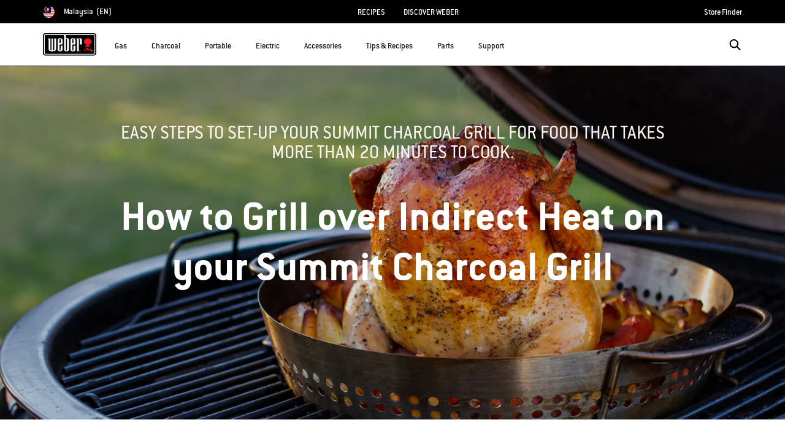

--- FILE ---
content_type: text/html;charset=UTF-8
request_url: https://www.weber.com/MY/en/blog/burning-questions/how-to-grill-over-indirect-heat-on-your-summit-charcoal-grill/weber-100913.html
body_size: 25035
content:
<!DOCTYPE html>
<html lang="en-MY">
<head>
<!--[if gt IE 9]><!-->
<script>//common/scripts.isml</script>



<script type="text/javascript">
    (function(){
        window.SitePreferences = {"SITE_LANGUAGE":"en","SITE_COUNTRY_CODE":"MY","RECAPTCHA_ENABLED":true,"RECAPTCHA_API_URL":"https://www.google.com/recaptcha/api.js?onload=onRecaptchaLoad&render=explicit\n                ","RECAPTCHA_SITE_KEY":"6Ld4f5YaAAAAAGYWw6nH7-m8BoNbn6N2l-9qGwiE","NARVAR_EDD_SHIP_ENABLED":false,"NARVAR_DEFAULT_MSG":null,"NARVAR_EDD_EXPORT_ENABLED":false,"PRICE_NETCONTENT_ENABLED":false,"PRICE_VATHINT_ENABLED":false,"YOTPO_ENABLED":false,"GOOGLE_MAPS_API_KEY":"AIzaSyBIRbZIT9jZ0IzEsGsH-4STKYni4ZikKG8","GOOGLE_MAPS_API_VERSION":"quarterly","ZIP_PAYMENT_ENABLED":false,"ZIP_PAYMENT_URL":null,"LATITUDE_PAYMENT_ENABLED":false,"LATITUDE_MERCHANT_ID":null,"LATITUDE_CURRENCY_CODE":null,"LATITUDE_PDP_MIN":null,"LATITUDE_PDP_PAYMENT_OPTION":"equal","LATITUDE_PDP_PROMO_MONTHS":60,"LATITUDE_PDP_PROMO_MONTHS_UNDER":6,"LATITUDE_WIDGET_SRC":"https://develop.checkout.dev.merchant-services-np.lfscnp.com/assets/content.js?platform=direct&merchantId=","AFFIRM_ENABLED":null,"AFFIRM_PAYMENT_MIN":50,"AFFIRM_PAYMENT_MAX":50,"ADDRESS_FINDER_ENABLED":false,"ADDRESS_FINDER_KEY":null,"ADDRESS_FINDER_URL":"https://api.addressfinder.io/assets/v3/widget.js","INSTORE_PICKUP_ENABLED":false,"DPD_ENABLED":false,"DPD_POSTAL_FORMAT":null,"THREEKIT_ENABLED":false,"THREEKIT_ACCESSTOKEN":null,"THREEKIT_SHOW_CONFIGURATOR":false,"THREEKIT_SHOW_AR":false,"THREEKIT_ALLOW_MOBILE_ORBIT":null,"THREEKIT_PRODUCTS":null,"ONETRUST_ENABLED":false,"STOCKINSTORE_SITE_ID":null,"CLICKANDCOLLECT_SITE_ID":null,"CLICKANDCOLLECT_ENABLED":false,"MIKMAK_APP_ID":null,"MIKMAK_ENABLED":false,"ADD_TO_CART_ACTION":null,"CHECKOUT_LOGIN_ENABLED":false,"WISHLIST_ENABLED":null,"GIFTREGISTRY_ENABLED":null,"CS_ENABLED":null,"CS_TYPE":null,"CHECKOUT_MINICART_LOGIN_ENABLED":null,"GOOGLE_AUTOCOMPLETE_ENABLED":null,"GOOGLE_PLACES_API_KEY":null,"FEDEX_ENABLED":false,"LOQATE_ENABLED":null,"LOQATE_OVERRIDE_ENABLED":null,"LOQATE_STREET_REQUIRED":null,"LOQATE_SUBADMIN_REQUIRED":null,"LOQATE_STREETNO_FIRST":null,"PAYMETRIC_ENABLED":false,"ZENDESK_ENABLED":false,"ZENDESK_SETTINGS":"{ \"default\": { \"locale\": \"en-us\", \"settings\": { \"analytics\": false, \"webWidget\": {\n                    \"color\": { \"theme\": \"#e01c1c\", \"launcher\": \"#e01c1c\", \"launcherText\": \"#FFFFFF\", \"button\":\n                    \"#e01c1c\", \"resultLists\": \"#e01c1c\", \"header\": \"#e01c1c\", \"articleLinks\": \"#e01c1c\" }, \"position\": {\n                    \"horizontal\": \"right\", \"vertical\": \"bottom\" } } } } }\n                ","ZENDESK_KEY":null,"ZENDESK_LOCALE":null,"INTLPHONE_ENABLED":true,"INTLPHONE_DROPDOWN":true,"RESERVE_PRODUCT_ONLINE":null,"GAO_IS_BOOKABLE":false,"CBW_SHOW_PRICES":true,"PRIVATE_EVENTS_REQUIRED_TOPICS":null,"STORELOCATOR_HEADER_TEXT":null,"PARCEL_LAB_USER":"1612169"};
        window.Urls = {"staticPath":"/on/demandware.static/Sites-MY-Site/-/en_MY/v1769845058970/","cartShow":"/MY/en/cart/","getProductUrl":"/on/demandware.store/Sites-MY-Site/en_MY/Product-Show","removeImg":"/on/demandware.static/Sites-MY-Site/-/en_MY/v1769845058970/images/icon_remove.gif","xiframeReloadUrl":"/on/demandware.store/Sites-MY-Site/en_MY/Paymetrics-LoadIframe","storesFind":"/MY/en/storefinder/","getAddToCartButtons":"/on/demandware.store/Sites-MY-Site/en_MY/Product-GetAddToCartButtons","estimatedDeliveryUrl":"/on/demandware.store/Sites-MY-Site/en_MY/EDD-Ajax","setEstimatedDeliveryUrl":"/on/demandware.store/Sites-MY-Site/en_MY/EDD-Set","setSessionConsentTrackingUrl":"/on/demandware.store/Sites-MY-Site/en_MY/ConsentTracking-SetConsent"};
        window.Resources = {"ADDRESS":"Address","MORE":"Show More","OUT_OF_STOCK":"Out of Stock","CURRENTLY_UNAVAILABLE":"Currently Unavailable","CLOSE":"Close","CANCEL":"Cancel","GIFT_CERTIFICATE":"eGift Card","PAYMETRIC_LOAD_ERROR":"Something went kind of wrong. Please try refreshing the page.","BONUS_PRODUCT_NOT_DEFINED":"Bonus could not be created since specified product is not a valid bonus product for the passed discount.","SELECT_FREE_BONUS_GIFT":"Select Your Free Bonus Gifts","FREE_LABEL":"Free","CAROUSEL_INSTRUCTIONS":"Changing this current slide of this carousel will change the current slide of the thumbnail carousel that follows.","NARVAR_ESTIMATED_MSG":"estimated.delivery.date","NARVAR_ESTIMATED_MSG_PDP":"estimated.delivery.date.pdp","NARVAR_FREE_MSG_PDP":"free.delivery.date.pdp","NARVAR_FREE_MSG":"free.delivery.date","NARVAR_ORDER_BY":"order.by.msg","NOTIFY_ME_WHEN_AVAILABLE":"Notify me when available","ADD_TO_CART":"Add to Cart","NOT_AVAILABLE":"Currently Unavailable","STORE_NEXT_STEP":"Before you can continue to the next step, you must select a store.","SELECT_TIME":"Select your time","REQUIRED_DELIVERY_SCHEDULE_MSG":"This order includes products that require date and time designation (if you do not specify the date and time, you will not be able to proceed to payment).","NO_DELIVERY_REGION_MSG":"","PLACE_ORDER":"Place order","PROCEED_TO_PAYMENT":"Proceed to Payment","CHANGE_GRILL":"Change grill","SELECTED_GRILL":"Selected Grill","SELECT_GRILL":"Select grill","RESULTS_AVAILABLE":"label.results.available","ADYEN_CARD_LABEL":"Cards","ASSEMBLY_SERVICE":"Assembly service","BBQK_NOT_AVAILABLE":"Unfortunately one item of your BBQK set is currently not available. Pls. choose another kitchen or contact our customer service.","CLICK_AND_COLLECT_AVAILABLE":"All items available for Click & Collect at {0}. <a class=\"alert-green-2 click-and-collect-change-store\" onclick=\"stockInStore.showClickCollectWidget()\">Change Pick Up Store</a>","CLICK_AND_COLLECT_UNAVAILABLE":"One or more items are NOT available for Click & Collect at {0}.  <a class=\"alert-red-2 click-and-collect-change-store\" onclick=\"stockInStore.showClickCollectWidget()\">Change Pick Up Store</a> or have your order delivered.","CLICK_AND_COLLECT_PLI_UNAVAILABLE":"Qty exceeds availability or item not in store","CLICK_AND_COLLECT_PLI_AVAILABLE":"Available for Click & Collect","CLICK_AND_COLLECT_ORDER_UNAVAILABLE":"Some items are NOT available for Click & Collect","CLICK_AND_COLLECT_STORE_UNAVAILABLE":"Click & Collect not available"};
    }());
</script>

<script defer type="text/javascript" src="https://cdn.jsdelivr.net/npm/blazy@1.3.0/blazy.min.js"></script>


<script defer type="text/javascript" src="/on/demandware.static/Sites-MY-Site/-/en_MY/v1769845058970/js/main.js"></script>



    
        <script defer type="text/javascript" src="https://www.weber.com/on/demandware.static/-/Sites/en_MY/v1769845058970/customScripts/js/bundle-20231128_01.js"
            
            >
        </script>
    















<!--<![endif]-->
<meta charset=UTF-8>

<meta http-equiv="x-ua-compatible" content="ie=edge">

<meta name="viewport" content="width=device-width, initial-scale=1">



    <title>How to Grill over Indirect Heat on your Summit Charcoal Grill | Burning Questions | Weber Grills</title>


<meta name="description" content="Easy steps to set-up your Summit Charcoal Grill for food that takes more than 20 minutes to cook."/>
<meta name="keywords" content="Weber"/>








    
        
                <meta property="og:image" content="https://content-images.weber.com/content/blog/burning-questions/Chicken-on-GBS-2-Weber-Summit-Charcoal-Grill.jpg?auto=compress,format&amp;w=750">
        
    
        
                <meta property="og:title" content="How to Grill over Indirect Heat on your Summit Charcoal Grill | Burning Questions | Weber Grills">
        
    
        
                <meta property="og:url" content="https://www.weber.com/MY/en/blog/burning-questions/how-to-grill-over-indirect-heat-on-your-summit-charcoal-grill/weber-100913.html">
        
    
        
                <meta property="og:description" content="Easy steps to set-up your Summit Charcoal Grill for food that takes more than 20 minutes to cook.">
        
    


<link rel="shortcut icon" type="image/x-icon" href="/on/demandware.static/Sites-MY-Site/-/default/dw1035c753/images/favicons/favicon.ico" />
<link rel="icon" type="image/png" href="/on/demandware.static/Sites-MY-Site/-/default/dwf5dcd0a1/images/favicons/favicon-16x16.png" sizes="16x16" />
<link rel="icon" type="image/png" href="/on/demandware.static/Sites-MY-Site/-/default/dw62442664/images/favicons/favicon-32x32.png" sizes="32x32" />
<link rel="icon" type="image/png" href="/on/demandware.static/Sites-MY-Site/-/default/dw5d7b8676/images/favicons/favicon-96x96.png" sizes="96x96" />








<script>
window.gtmData = ["{\"page\":{\"pageInfo\":{\"pageID\":\"/on/demandware.store/Sites-MY-Site/en_MY/Page-Show\",\"pageName\":\"How to Grill over Indirect Heat on your Summit Charcoal Grill | Burning Questions | Weber Grills\",\"sysEnv\":\"production\",\"language\":\"en_MY\"},\"category\":{\"pageType\":\"content\"}}}","{\"pageCategory\":\"blog\",\"categorypath\":\"blog > burning-questions\",\"content_group1\":\"Blog\",\"content_group2\":\"Burning Questions\",\"content_group3\":\"weber-100913\",\"content_group4\":\"How to Grill over Indirect Heat on your Summit Charcoal Grill\"}"];
</script>

<script data-cookieconsent="ignore">
window.gtmData = window.gtmData || [];
var userData = {
  "action": "GTM-UserData",
  "queryString": "",
  "locale": "en_MY",
  "userdata": "{\"user\":{\"segment\":{\"loginStatus\":\"0\"},\"profile\":[{\"profileInfo\":{\"profileID\":\"abmvj61OxiGkDg59a0jwY4YwGn\",\"email\":\"\"}}]}}",
  "useremail": "{\"user email\":\"\"}"
};
gtmData.push(userData.userdata);
gtmData.push(userData.useremail);
var cartModel = {
  "action": "GTM-GetBasketModel",
  "queryString": "",
  "locale": "en_MY",
  "cartContent": "{\"cartcontent\":[]}"
};
gtmData.unshift(cartModel.cartContent);
</script>
<!-- Google Tag Manager -->
<script data-cookieconsent="ignore">
window.gtmID = "GTM-PXDNR8F";
window.gtmQueryParams = "";
</script>
<!-- End Google Tag Manager -->



<link rel="stylesheet" href="/on/demandware.static/Sites-MY-Site/-/en_MY/v1769845058970/css/global.css" />



    <link rel="stylesheet" href="https://www.weber.com/on/demandware.static/-/Sites/en_MY/v1769845058970/customScripts/css/reskin-consolidated-20250212-02.css"  />









    <link rel="stylesheet" href="/on/demandware.static/Sites-MY-Site/-/en_MY/v1769845058970/css/newNavigation.css" />







    
        <link rel="alternate" href="https://www.weber.com/US/en/blog/burning-questions/how-to-grill-over-indirect-heat-on-your-summit-charcoal-grill/weber-100913.html" hreflang="en" />
    
        <link rel="alternate" href="https://www.weber.com/US/en/blog/burning-questions/how-to-grill-over-indirect-heat-on-your-summit-charcoal-grill/weber-100913.html" hreflang="en-US" />
    
        <link rel="alternate" href="https://www.weber.com/CA/en/blog/burning-questions/how-to-grill-over-indirect-heat-on-your-summit-charcoal-grill/weber-100913.html" hreflang="en-CA" />
    
        <link rel="alternate" href="https://www.weber.com/HK/en/blog/burning-questions/how-to-grill-over-indirect-heat-on-your-summit-charcoal-grill/weber-100913.html" hreflang="en-HK" />
    
        <link rel="alternate" href="https://www.weber.com/SG/en/blog/burning-questions/how-to-grill-over-indirect-heat-on-your-summit-charcoal-grill/weber-100913.html" hreflang="en-SG" />
    
        <link rel="alternate" href="https://www.weber.com/JP/en/blog/burning-questions/how-to-grill-over-indirect-heat-on-your-summit-charcoal-grill/weber-100913.html" hreflang="en-JP" />
    
        <link rel="alternate" href="https://www.weber.com/IN/en/blog/burning-questions/how-to-grill-over-indirect-heat-on-your-summit-charcoal-grill/weber-100913.html" hreflang="en-IN" />
    





<meta property="og:type" content="website" />

<meta property="og:title" content="How to Grill over Indirect Heat on your Summit Charcoal Grill | Burning Questions | Weber Grills" />

<meta property="og:locale" content="en_MY" />

<meta property="twitter:card" content="summary_large_image" />

<meta property="og:description" content="Easy steps to set-up your Summit Charcoal Grill for food that takes more than 20 minutes to cook." />

<meta property="og:url" content="https://www.weber.com/MY/en/blog/burning-questions/how-to-grill-over-indirect-heat-on-your-summit-charcoal-grill/weber-100913.html" />







<link rel="canonical" href="https://www.weber.com/MY/en/blog/burning-questions/how-to-grill-over-indirect-heat-on-your-summit-charcoal-grill/weber-100913.html"/>

<script type="text/javascript">//<!--
/* <![CDATA[ (head-active_data.js) */
var dw = (window.dw || {});
dw.ac = {
    _analytics: null,
    _events: [],
    _category: "",
    _searchData: "",
    _anact: "",
    _anact_nohit_tag: "",
    _analytics_enabled: "true",
    _timeZone: "Asia/Kuala_Lumpur",
    _capture: function(configs) {
        if (Object.prototype.toString.call(configs) === "[object Array]") {
            configs.forEach(captureObject);
            return;
        }
        dw.ac._events.push(configs);
    },
	capture: function() { 
		dw.ac._capture(arguments);
		// send to CQ as well:
		if (window.CQuotient) {
			window.CQuotient.trackEventsFromAC(arguments);
		}
	},
    EV_PRD_SEARCHHIT: "searchhit",
    EV_PRD_DETAIL: "detail",
    EV_PRD_RECOMMENDATION: "recommendation",
    EV_PRD_SETPRODUCT: "setproduct",
    applyContext: function(context) {
        if (typeof context === "object" && context.hasOwnProperty("category")) {
        	dw.ac._category = context.category;
        }
        if (typeof context === "object" && context.hasOwnProperty("searchData")) {
        	dw.ac._searchData = context.searchData;
        }
    },
    setDWAnalytics: function(analytics) {
        dw.ac._analytics = analytics;
    },
    eventsIsEmpty: function() {
        return 0 == dw.ac._events.length;
    }
};
/* ]]> */
// -->
</script>
<script type="text/javascript">//<!--
/* <![CDATA[ (head-cquotient.js) */
var CQuotient = window.CQuotient = {};
CQuotient.clientId = 'abcn-MY';
CQuotient.realm = 'ABCN';
CQuotient.siteId = 'MY';
CQuotient.instanceType = 'prd';
CQuotient.locale = 'en_MY';
CQuotient.fbPixelId = '__UNKNOWN__';
CQuotient.activities = [];
CQuotient.cqcid='';
CQuotient.cquid='';
CQuotient.cqeid='';
CQuotient.cqlid='';
CQuotient.apiHost='api.cquotient.com';
/* Turn this on to test against Staging Einstein */
/* CQuotient.useTest= true; */
CQuotient.useTest = ('true' === 'false');
CQuotient.initFromCookies = function () {
	var ca = document.cookie.split(';');
	for(var i=0;i < ca.length;i++) {
	  var c = ca[i];
	  while (c.charAt(0)==' ') c = c.substring(1,c.length);
	  if (c.indexOf('cqcid=') == 0) {
		CQuotient.cqcid=c.substring('cqcid='.length,c.length);
	  } else if (c.indexOf('cquid=') == 0) {
		  var value = c.substring('cquid='.length,c.length);
		  if (value) {
		  	var split_value = value.split("|", 3);
		  	if (split_value.length > 0) {
			  CQuotient.cquid=split_value[0];
		  	}
		  	if (split_value.length > 1) {
			  CQuotient.cqeid=split_value[1];
		  	}
		  	if (split_value.length > 2) {
			  CQuotient.cqlid=split_value[2];
		  	}
		  }
	  }
	}
}
CQuotient.getCQCookieId = function () {
	if(window.CQuotient.cqcid == '')
		window.CQuotient.initFromCookies();
	return window.CQuotient.cqcid;
};
CQuotient.getCQUserId = function () {
	if(window.CQuotient.cquid == '')
		window.CQuotient.initFromCookies();
	return window.CQuotient.cquid;
};
CQuotient.getCQHashedEmail = function () {
	if(window.CQuotient.cqeid == '')
		window.CQuotient.initFromCookies();
	return window.CQuotient.cqeid;
};
CQuotient.getCQHashedLogin = function () {
	if(window.CQuotient.cqlid == '')
		window.CQuotient.initFromCookies();
	return window.CQuotient.cqlid;
};
CQuotient.trackEventsFromAC = function (/* Object or Array */ events) {
try {
	if (Object.prototype.toString.call(events) === "[object Array]") {
		events.forEach(_trackASingleCQEvent);
	} else {
		CQuotient._trackASingleCQEvent(events);
	}
} catch(err) {}
};
CQuotient._trackASingleCQEvent = function ( /* Object */ event) {
	if (event && event.id) {
		if (event.type === dw.ac.EV_PRD_DETAIL) {
			CQuotient.trackViewProduct( {id:'', alt_id: event.id, type: 'raw_sku'} );
		} // not handling the other dw.ac.* events currently
	}
};
CQuotient.trackViewProduct = function(/* Object */ cqParamData){
	var cq_params = {};
	cq_params.cookieId = CQuotient.getCQCookieId();
	cq_params.userId = CQuotient.getCQUserId();
	cq_params.emailId = CQuotient.getCQHashedEmail();
	cq_params.loginId = CQuotient.getCQHashedLogin();
	cq_params.product = cqParamData.product;
	cq_params.realm = cqParamData.realm;
	cq_params.siteId = cqParamData.siteId;
	cq_params.instanceType = cqParamData.instanceType;
	cq_params.locale = CQuotient.locale;
	
	if(CQuotient.sendActivity) {
		CQuotient.sendActivity(CQuotient.clientId, 'viewProduct', cq_params);
	} else {
		CQuotient.activities.push({activityType: 'viewProduct', parameters: cq_params});
	}
};
/* ]]> */
// -->
</script>




<script>(window.BOOMR_mq=window.BOOMR_mq||[]).push(["addVar",{"rua.upush":"false","rua.cpush":"true","rua.upre":"false","rua.cpre":"true","rua.uprl":"false","rua.cprl":"false","rua.cprf":"false","rua.trans":"SJ-1405e292-8a9d-4f71-9c6e-37e205a0905b","rua.cook":"false","rua.ims":"false","rua.ufprl":"false","rua.cfprl":"true","rua.isuxp":"false","rua.texp":"norulematch","rua.ceh":"false","rua.ueh":"false","rua.ieh.st":"0"}]);</script>
                              <script>!function(a){var e="https://s.go-mpulse.net/boomerang/",t="addEventListener";if("False"=="True")a.BOOMR_config=a.BOOMR_config||{},a.BOOMR_config.PageParams=a.BOOMR_config.PageParams||{},a.BOOMR_config.PageParams.pci=!0,e="https://s2.go-mpulse.net/boomerang/";if(window.BOOMR_API_key="HXQQH-NW7PB-D9TCB-4D5NS-63NJ2",function(){function n(e){a.BOOMR_onload=e&&e.timeStamp||(new Date).getTime()}if(!a.BOOMR||!a.BOOMR.version&&!a.BOOMR.snippetExecuted){a.BOOMR=a.BOOMR||{},a.BOOMR.snippetExecuted=!0;var i,_,o,r=document.createElement("iframe");if(a[t])a[t]("load",n,!1);else if(a.attachEvent)a.attachEvent("onload",n);r.src="javascript:void(0)",r.title="",r.role="presentation",(r.frameElement||r).style.cssText="width:0;height:0;border:0;display:none;",o=document.getElementsByTagName("script")[0],o.parentNode.insertBefore(r,o);try{_=r.contentWindow.document}catch(O){i=document.domain,r.src="javascript:var d=document.open();d.domain='"+i+"';void(0);",_=r.contentWindow.document}_.open()._l=function(){var a=this.createElement("script");if(i)this.domain=i;a.id="boomr-if-as",a.src=e+"HXQQH-NW7PB-D9TCB-4D5NS-63NJ2",BOOMR_lstart=(new Date).getTime(),this.body.appendChild(a)},_.write("<bo"+'dy onload="document._l();">'),_.close()}}(),"".length>0)if(a&&"performance"in a&&a.performance&&"function"==typeof a.performance.setResourceTimingBufferSize)a.performance.setResourceTimingBufferSize();!function(){if(BOOMR=a.BOOMR||{},BOOMR.plugins=BOOMR.plugins||{},!BOOMR.plugins.AK){var e="true"=="true"?1:0,t="",n="amk7kkixyzf2a2l56wja-f-d8db7e633-clientnsv4-s.akamaihd.net",i="false"=="true"?2:1,_={"ak.v":"39","ak.cp":"451597","ak.ai":parseInt("289965",10),"ak.ol":"0","ak.cr":9,"ak.ipv":4,"ak.proto":"h2","ak.rid":"f492a6d","ak.r":47376,"ak.a2":e,"ak.m":"dsca","ak.n":"essl","ak.bpcip":"3.21.245.0","ak.cport":58482,"ak.gh":"23.200.85.105","ak.quicv":"","ak.tlsv":"tls1.3","ak.0rtt":"","ak.0rtt.ed":"","ak.csrc":"-","ak.acc":"","ak.t":"1769862546","ak.ak":"hOBiQwZUYzCg5VSAfCLimQ==/5LdhVQhoURODWirkKZyKrDBnJRYdKW+WUo4luAgcT6LFCxK8csvOtjee6Y5xNbiZ/bh3fcUcqrhmqH8c8PTYhY3XRdn3flJDzQDKSPcQtZ3hTocUFoPlvKJ8IX3DpmwX/BP/6Dz7fVUvTy21aID28+IxWDzePjxJ5n5Ll3sQHvGj1InsXcnqVKp6PhEJ6NEsyEQfpCxDnnr1ic0VLbBvD1QW4rM51izAV1Z2G4xllip+zt2W0mehmUvAJqu8FIS97p5en+IzoSs39vaV6rFiJ5bwkxL+qaG0ZQwRpkoQ+E/+ZTBRl+i3oZwmmIV89H9EtVX0Z202asnCwn+PkiXz4SzE9Rh0/Q+yNMDQbQQDWKQoPvAUee+HafMPgPdg4R3Ul5fB1nsBzM03steNHOgOtHVWYImbabe8jeOWUOKB7Q=","ak.pv":"521","ak.dpoabenc":"","ak.tf":i};if(""!==t)_["ak.ruds"]=t;var o={i:!1,av:function(e){var t="http.initiator";if(e&&(!e[t]||"spa_hard"===e[t]))_["ak.feo"]=void 0!==a.aFeoApplied?1:0,BOOMR.addVar(_)},rv:function(){var a=["ak.bpcip","ak.cport","ak.cr","ak.csrc","ak.gh","ak.ipv","ak.m","ak.n","ak.ol","ak.proto","ak.quicv","ak.tlsv","ak.0rtt","ak.0rtt.ed","ak.r","ak.acc","ak.t","ak.tf"];BOOMR.removeVar(a)}};BOOMR.plugins.AK={akVars:_,akDNSPreFetchDomain:n,init:function(){if(!o.i){var a=BOOMR.subscribe;a("before_beacon",o.av,null,null),a("onbeacon",o.rv,null,null),o.i=!0}return this},is_complete:function(){return!0}}}}()}(window);</script></head>
<body>



<!-- Google Tag Manager (noscript) -->
<noscript><iframe src="https://www.googletagmanager.com/ns.html?id=GTM-PXDNR8F" height="0" width="0" style="display:none;visibility:hidden"></iframe></noscript>
<!-- End Google Tag Manager (noscript) -->



<div class="page" data-action="Page-Show" data-querystring="cid=weber-100913" >




<header class="header-main-wrapper">
    <a href="#maincontent" class="skip" aria-label="Skip to main content">Skip to main content</a>


    
    <div class="country-selector-wrapper hidden-md-down">
        <div class="d-flex justify-content-between container country-selector-block">
            
            
            


    <div class="d-flex" data-url="/on/demandware.store/Sites-MY-Site/en_MY/Page-SetLocale">
        <a href="https://www.weber.com/international" id="dropdownCountrySelector" class="country-selector-text d-flex align-items-center" title="Malaysia">
                <span class="sr-only">Choose country</span>
            <img class="flag-icon" src="https://www.weber.com/on/demandware.static/Sites-MY-Site/-/default/dw7730947a/images/flags/my.png" alt="" title="Malaysia"/>
            
                <span class="d-block d-xlg-none">MY</span>
                <span class="hidden-lg-down">Malaysia</span>
            
            <span class="text-uppercase pl-1">(en)</span>
        </a>
    </div>


            


            
                <ul class="d-flex header-links-wrapper mb-0"><li><a href="https://www.weber.com/MY/en/recipes/weber-31811.html">RECIPES</a>
</li>
<li><a href="https://www.weber.com/MY/en/aboutus.html">DISCOVER WEBER</a>
</li></ul>
            
            <ul class="d-flex header-links-wrapper mb-0">
                
                    <li><a href="https://www.weber.com/MY/en/storefinder/" title="Store Finder">Store Finder</a></li>
                
            </ul>
        </div>
    </div>

    
    <div class="header-wrapper ">
        <div class="header">
            <div class="container">
                <div class="row">
                    <div class="col-12 header-container">
                        <div class="navbar-header d-flex align-items-center">
                            </isset>
                            
                            
                            <nav class="d-flex align-items-center" aria-label="primary">
                                <button class="navbar-toggler d-lg-none" type="button" aria-label="Toggle navigation">
                                    <span class="hidden-md-down">Menu</span>
                                </button>

                                
                                    <a class="logo-home" href="/MY/en/home/" title="Weber Home">
                                        <img src="https://dw-images.weber.com/base/weber-logo.svg?auto=compress,format" alt="Weber Home" />
                                    </a>
                                

                                <div class="main-menu navbar-toggleable-md menu-toggleable-left multilevel-dropdown d-none d-lg-block banner-closed" id="sg-navbar-collapse" role="dialog" aria-modal="true" aria-label="Main Menu">
                                    





















    


<div class="navbar navbar-expand-lg bg-inverse col-12">
    <div class="close-menu clearfix d-lg-none">
        <div class="back pull-left">
            <button class="back-button" role="button"
                aria-label="Back to previous menu">
                <span class="sr-only">
                    Back
                </span>
            </button>
        </div>
    </div>
    <div class="menu-group">
        <ul class="nav navbar-nav nav-items-full">
            
                
                    
                        <li class="nav-item dropdown" id="gas-grills">
                            <span class="position-relative">
                                <a href="https://www.weber.com/MY/en/gas/"
                                    class="nav-link dropdown-toggle parent-item"
                                    data-toggle="dropdown"
                                    title="Gas"
                                    id="gas-grills-button">
                                    <div class="bold-placeholder" title="Gas">Gas</div>
                                </a>
                                <button class="toggle-button"
                                    role="button"
                                    aria-expanded="false"
                                    tabindex="0"
                                    aria-controls="gas-grills-panel"
                                    aria-label="open gas-grills-panel"
                                    title="Gas">
                                    
<i class="icon icon-arrow-bottom-sm" aria-label="" title="arrow-bottom-sm">
    <span class="d-none"></span>
</i>

                                </button>
                            </span>
                            
                            




    
        

            <div class="dropdown-menu  flex-wrap flex-row align-items-start align-content-start"
                id="gas-grills-panel"
                aria-labelledby="gas-grills"
                role="region">
                
                    <div class="dropdown-item header-menu-banner-container d-none d-lg-flex w-100">
                        <span class="menu-item-title" role="heading" aria-level="2">
                            
                                Gas
                            
                        </span>
                        <button type="button" class="ml-auto close close-button order-3" aria-label="Close">
                            <i class="icon icon-cross-black"></i>
                        </button>
                        
                            <div class="menu-item-banner">
                                <a class="menuShopAll" href="https://www.weber.com/MY/en/gas/" title="Shop All Gas Grills">Shop All Gas Grills</a>
                            </div>
                        

                    </div>

                    
                
        
    
    
        
            
            <div class="dropdown-item-list-container w-100">
                <div class="list-unstyled">
        
        <div class="dropdown-item">
            <a href="https://www.weber.com/MY/en/gas/genesis/" id="genesis" class="dropdown-link" title="Genesis&reg;">
                
                    <img src="https://dw-images.weber.com/navigation/default/grills/35813004_207x165.png?auto=compress,format" class="category-thumb d-none d-lg-block" alt=""
                        loading="lazy" />
                
                <div class="category-name">
                    Genesis&reg;
                    
                </div>
                
                
            </a>
        </div>
        
    

    
    
        
        <div class="dropdown-item">
            <a href="https://www.weber.com/MY/en/gas/spirit-series/" id="spirit" class="dropdown-link" title="Spirit Series">
                
                    <img src="https://dw-images.weber.com/navigation/default/gas-grills/46112001_207x165.png?auto=compress,format" class="category-thumb d-none d-lg-block" alt=""
                        loading="lazy" />
                
                <div class="category-name">
                    Spirit Series
                    
                </div>
                
                
            </a>
        </div>
        
    

    
    
        
        <div class="dropdown-item">
            <a href="https://www.weber.com/MY/en/gas/q-series/" id="q-series" class="dropdown-link" title="Q Series">
                
                    <img src="https://dw-images.weber.com/navigation/default/grills/51042208_207x165.png?auto=compress,format" class="category-thumb d-none d-lg-block" alt=""
                        loading="lazy" />
                
                <div class="category-name">
                    Q Series
                    
                </div>
                
                
            </a>
        </div>
        
    

    
    
        
        <div class="dropdown-item">
            <a href="https://www.weber.com/MY/en/gas/summit/" id="summit" class="dropdown-link" title="Summit&reg;">
                
                    <img src="https://dw-images.weber.com/navigation/default/gas-grills/SummitFS38_300x300.png?auto=compress,format" class="category-thumb d-none d-lg-block" alt=""
                        loading="lazy" />
                
                <div class="category-name">
                    Summit&reg;
                    
                </div>
                
                
            </a>
        </div>
        
    

    
    
        
        <div class="dropdown-item">
            <a href="https://www.weber.com/MY/en/accessories/accessories-by-grill-type/gas-grill-accessories/" id="gas-accessories" class="dropdown-link" title="Gas Accessories">
                
                    <img src="https://dw-images.weber.com/navigation/default/gas-grills/00_GasGrill_Accessory_207x165.png?auto=compress,format" class="category-thumb d-none d-lg-block" alt=""
                        loading="lazy" />
                
                <div class="category-name">
                    Gas Accessories
                    
                </div>
                
                
            </a>
        </div>
        
    

    
    
        
        <div class="dropdown-item">
            <a href="https://www.weber.com/MY/en/parts/gas-replacement-parts/" id="gas-parts" class="dropdown-link" title="Gas Parts">
                
                    <img src="https://dw-images.weber.com/navigation/default/gas-grills/00_Gas_Parts_207x165.png?auto=compress,format" class="category-thumb d-none d-lg-block" alt=""
                        loading="lazy" />
                
                <div class="category-name">
                    Gas Parts
                    
                </div>
                
                
            </a>
        </div>
        
            
            
                <div class="dropdown-item d-block d-lg-none">
                    <span class="dropdown-link">
                        <a class="menuShopAll" href="https://www.weber.com/MY/en/gas/" title="Shop All Gas Grills">Shop All Gas Grills</a>
                    </span>
                </div>
            
                </div>
            </div>
        
    


</div>
                        </li>
                    
                
                    
                        <li class="nav-item dropdown" id="charcoal-grills">
                            <span class="position-relative">
                                <a href="https://www.weber.com/MY/en/charcoal/"
                                    class="nav-link dropdown-toggle parent-item"
                                    data-toggle="dropdown"
                                    title="Charcoal"
                                    id="charcoal-grills-button">
                                    <div class="bold-placeholder" title="Charcoal">Charcoal</div>
                                </a>
                                <button class="toggle-button"
                                    role="button"
                                    aria-expanded="false"
                                    tabindex="0"
                                    aria-controls="charcoal-grills-panel"
                                    aria-label="open charcoal-grills-panel"
                                    title="Charcoal">
                                    
<i class="icon icon-arrow-bottom-sm" aria-label="" title="arrow-bottom-sm">
    <span class="d-none"></span>
</i>

                                </button>
                            </span>
                            
                            




    
        

            <div class="dropdown-menu  flex-wrap flex-row align-items-start align-content-start"
                id="charcoal-grills-panel"
                aria-labelledby="charcoal-grills"
                role="region">
                
                    <div class="dropdown-item header-menu-banner-container d-none d-lg-flex w-100">
                        <span class="menu-item-title" role="heading" aria-level="2">
                            
                                Charcoal
                            
                        </span>
                        <button type="button" class="ml-auto close close-button order-3" aria-label="Close">
                            <i class="icon icon-cross-black"></i>
                        </button>
                        
                            <div class="menu-item-banner">
                                <a class="menuShopAll" href="https://www.weber.com/MY/en/charcoal/" title="Shop All Charcoal Grills">Shop All Charcoal Grills</a>
                            </div>
                        

                    </div>

                    
                
        
    
    
        
            
            <div class="dropdown-item-list-container w-100">
                <div class="list-unstyled">
        
        <div class="dropdown-item">
            <a href="https://www.weber.com/MY/en/charcoal/original-kettle-series/" id="original-kettle" class="dropdown-link" title="Original Kettle Series">
                
                    <img src="https://dw-images.weber.com/navigation/default/grills/1241308_207x165.png?auto=compress,format" class="category-thumb d-none d-lg-block" alt=""
                        loading="lazy" />
                
                <div class="category-name">
                    Original Kettle Series
                    
                </div>
                
                
            </a>
        </div>
        
    

    
    
        
        <div class="dropdown-item">
            <a href="https://www.weber.com/MY/en/charcoal/compact-series/" id="compact-kettle" class="dropdown-link" title="Compact Series">
                
                    <img src="https://dw-images.weber.com/navigation/default/grills/1321308_207x165.png?auto=compress,format" class="category-thumb d-none d-lg-block" alt=""
                        loading="lazy" />
                
                <div class="category-name">
                    Compact Series
                    
                </div>
                
                
            </a>
        </div>
        
    

    
    
        
        <div class="dropdown-item">
            <a href="https://www.weber.com/MY/en/charcoal/performer-series/" id="performer" class="dropdown-link" title="Performer Series">
                
                    <img src="https://dw-images.weber.com/navigation/default/grills/15401508_207x165.png?auto=compress,format" class="category-thumb d-none d-lg-block" alt=""
                        loading="lazy" />
                
                <div class="category-name">
                    Performer Series
                    
                </div>
                
                
            </a>
        </div>
        
    

    
    
        
        <div class="dropdown-item">
            <a href="https://www.weber.com/MY/en/charcoal/smokey-mountain/" id="smokey-mountain-cooker" class="dropdown-link" title="Smokey Mountain">
                
                    <img src="https://dw-images.weber.com/navigation/default/charcoal-grills/00_SMC_Nav_207x165.png?auto=compress,format" class="category-thumb d-none d-lg-block" alt=""
                        loading="lazy" />
                
                <div class="category-name">
                    Smokey Mountain
                    
                </div>
                
                
            </a>
        </div>
        
    

    
    
        
        <div class="dropdown-item">
            <a href="https://www.weber.com/MY/en/charcoal/portable-charcoal/" id="portable-charcoal-grills" class="dropdown-link" title="Portable Charcoal">
                
                    <img src="https://dw-images.weber.com/navigation/default/grills/1121308_207x165.png?auto=compress,format" class="category-thumb d-none d-lg-block" alt=""
                        loading="lazy" />
                
                <div class="category-name">
                    Portable Charcoal
                    
                </div>
                
                
            </a>
        </div>
        
    

    
    
        
        <div class="dropdown-item">
            <a href="https://www.weber.com/MY/en/parts/charcoal-replacement-parts/" id="charcoal-parts" class="dropdown-link" title="Charcoal Parts">
                
                    <img src="https://dw-images.weber.com/navigation/default/charcoal-grills/00_Charcoal_Parts_207x165.png?auto=compress,format" class="category-thumb d-none d-lg-block" alt=""
                        loading="lazy" />
                
                <div class="category-name">
                    Charcoal Parts
                    
                </div>
                
                
            </a>
        </div>
        
            
            
                <div class="dropdown-item d-block d-lg-none">
                    <span class="dropdown-link">
                        <a class="menuShopAll" href="https://www.weber.com/MY/en/charcoal/" title="Shop All Charcoal Grills">Shop All Charcoal Grills</a>
                    </span>
                </div>
            
                </div>
            </div>
        
    


</div>
                        </li>
                    
                
                    
                        <li class="nav-item dropdown" id="portable-grills">
                            <span class="position-relative">
                                <a href="https://www.weber.com/MY/en/portable/"
                                    class="nav-link dropdown-toggle parent-item"
                                    data-toggle="dropdown"
                                    title="Portable"
                                    id="portable-grills-button">
                                    <div class="bold-placeholder" title="Portable">Portable</div>
                                </a>
                                <button class="toggle-button"
                                    role="button"
                                    aria-expanded="false"
                                    tabindex="0"
                                    aria-controls="portable-grills-panel"
                                    aria-label="open portable-grills-panel"
                                    title="Portable">
                                    
<i class="icon icon-arrow-bottom-sm" aria-label="" title="arrow-bottom-sm">
    <span class="d-none"></span>
</i>

                                </button>
                            </span>
                            
                            




    
        

            <div class="dropdown-menu  flex-wrap flex-row align-items-start align-content-start"
                id="portable-grills-panel"
                aria-labelledby="portable-grills"
                role="region">
                
                    <div class="dropdown-item header-menu-banner-container d-none d-lg-flex w-100">
                        <span class="menu-item-title" role="heading" aria-level="2">
                            
                                Portable
                            
                        </span>
                        <button type="button" class="ml-auto close close-button order-3" aria-label="Close">
                            <i class="icon icon-cross-black"></i>
                        </button>
                        
                            <div class="menu-item-banner">
                                <a class="menuShopAll" href="https://www.weber.com/MY/en/portable/" title="Shop All Portable Grills">Shop All Portable Grills</a>
                            </div>
                        

                    </div>

                    
                
        
    
    
        
            
            <div class="dropdown-item-list-container w-100">
                <div class="list-unstyled">
        
        <div class="dropdown-item">
            <a href="https://www.weber.com/MY/en/portable/smokey-joe-series/" id="smokey-joe" class="dropdown-link" title="Smokey Joe&reg; Series">
                
                    <img src="https://dw-images.weber.com/navigation/default/grills/1121308_207x165.png?auto=compress,format" class="category-thumb d-none d-lg-block" alt=""
                        loading="lazy" />
                
                <div class="category-name">
                    Smokey Joe&reg; Series
                    
                </div>
                
                
            </a>
        </div>
        
    

    
    
        
        <div class="dropdown-item">
            <a href="https://www.weber.com/MY/en/portable/jumbo-joe-series/" id="jumbo-joe" class="dropdown-link" title="Jumbo Joe Series">
                
                    <img src="https://dw-images.weber.com/navigation/default/grills/1211308_207x165.png?auto=compress,format" class="category-thumb d-none d-lg-block" alt=""
                        loading="lazy" />
                
                <div class="category-name">
                    Jumbo Joe Series
                    
                </div>
                
                
            </a>
        </div>
        
    

    
    
        
        <div class="dropdown-item">
            <a href="https://www.weber.com/MY/en/portable/go-anywhere-series/" id="go-anywhere" class="dropdown-link" title="Go-Anywhere Series">
                
                    <img src="https://dw-images.weber.com/navigation/default/grills/121908_207x165.png?auto=compress,format" class="category-thumb d-none d-lg-block" alt=""
                        loading="lazy" />
                
                <div class="category-name">
                    Go-Anywhere Series
                    
                </div>
                
                
            </a>
        </div>
        
            
            
                <div class="dropdown-item d-block d-lg-none">
                    <span class="dropdown-link">
                        <a class="menuShopAll" href="https://www.weber.com/MY/en/portable/" title="Shop All Portable Grills">Shop All Portable Grills</a>
                    </span>
                </div>
            
                </div>
            </div>
        
    


</div>
                        </li>
                    
                
                    
                        <li class="nav-item dropdown" id="electric-grills">
                            <span class="position-relative">
                                <a href="https://www.weber.com/MY/en/electric/"
                                    class="nav-link dropdown-toggle parent-item"
                                    data-toggle="dropdown"
                                    title="Electric"
                                    id="electric-grills-button">
                                    <div class="bold-placeholder" title="Electric">Electric</div>
                                </a>
                                <button class="toggle-button"
                                    role="button"
                                    aria-expanded="false"
                                    tabindex="0"
                                    aria-controls="electric-grills-panel"
                                    aria-label="open electric-grills-panel"
                                    title="Electric">
                                    
<i class="icon icon-arrow-bottom-sm" aria-label="" title="arrow-bottom-sm">
    <span class="d-none"></span>
</i>

                                </button>
                            </span>
                            
                            




    
        

            <div class="dropdown-menu  flex-wrap flex-row align-items-start align-content-start"
                id="electric-grills-panel"
                aria-labelledby="electric-grills"
                role="region">
                
                    <div class="dropdown-item header-menu-banner-container d-none d-lg-flex w-100">
                        <span class="menu-item-title" role="heading" aria-level="2">
                            
                                Electric
                            
                        </span>
                        <button type="button" class="ml-auto close close-button order-3" aria-label="Close">
                            <i class="icon icon-cross-black"></i>
                        </button>
                        
                            <div class="menu-item-banner">
                                <a class="menuShopAll" href="https://www.weber.com/MY/en/electric/" title="Shop All Electric Grills">Shop All Electric Grills</a>
                            </div>
                        

                    </div>

                    
                
        
    
    
        
            
            <div class="dropdown-item-list-container w-100">
                <div class="list-unstyled">
        
        <div class="dropdown-item">
            <a href="https://www.weber.com/MY/en/electric/q-electric/" id="q-electric" class="dropdown-link" title="Q Electric">
                
                    <img src="https://dw-images.weber.com/navigation/default/electric-grills/ElectricQ_MegaMenu_300x300.png?auto=compress,format" class="category-thumb d-none d-lg-block" alt=""
                        loading="lazy" />
                
                <div class="category-name">
                    Q Electric
                    
                </div>
                
                
            </a>
        </div>
        
            
            
                <div class="dropdown-item d-block d-lg-none">
                    <span class="dropdown-link">
                        <a class="menuShopAll" href="https://www.weber.com/MY/en/electric/" title="Shop All Electric Grills">Shop All Electric Grills</a>
                    </span>
                </div>
            
                </div>
            </div>
        
    


</div>
                        </li>
                    
                
                    
                        <li class="nav-item dropdown" id="accessories">
                            <span class="position-relative">
                                <a href="https://www.weber.com/MY/en/accessories/"
                                    class="nav-link dropdown-toggle parent-item"
                                    data-toggle="dropdown"
                                    title="Accessories"
                                    id="accessories-button">
                                    <div class="bold-placeholder" title="Accessories">Accessories</div>
                                </a>
                                <button class="toggle-button"
                                    role="button"
                                    aria-expanded="false"
                                    tabindex="0"
                                    aria-controls="accessories-panel"
                                    aria-label="open accessories-panel"
                                    title="Accessories">
                                    
<i class="icon icon-arrow-bottom-sm" aria-label="" title="arrow-bottom-sm">
    <span class="d-none"></span>
</i>

                                </button>
                            </span>
                            
                            




    
        

            <div class="dropdown-menu dropdown-menu-list flex-wrap flex-row align-items-start align-content-start"
                id="accessories-panel"
                aria-labelledby="accessories"
                role="region">
                
                    <div class="dropdown-item header-menu-banner-container d-none d-lg-flex w-100">
                        <span class="menu-item-title" role="heading" aria-level="2">
                            
                                Accessories
                            
                        </span>
                        <button type="button" class="ml-auto close close-button order-3" aria-label="Close">
                            <i class="icon icon-cross-black"></i>
                        </button>
                        
                            <div class="menu-item-banner">
                                <a class="menuShopAll" href="https://www.weber.com/MY/en/accessories/" title="Shop All Accessories">Shop All Accessories</a>
                            </div>
                        

                    </div>

                    
                        
                    
                
        
    
    
        
            
                
                <div class="dropdown-item-list-container w-100">
                    <div class="list-unstyled">
            
            <div class="dropdown-item dropdown list-item ">
                <span class="h3 dropdown-link">
                    <a href="https://www.weber.com/MY/en/accessories/cooking/" id="tools-and-cookware"
                        class="pb-1 js-allow-nav" data-toggle="dropdown"
                        title="Cooking">
                        
                        <span class="category-name category-heading" role="heading" aria-level="3">
                            Cooking
                        </span>
                    </a>
                </span>
                
                
                



<div class="dropdown-menu" id="tools-and-cookware-tabpanel">
    
        
    
    
        
    
        
    
        
    
        
    
        
    
        
    
        
    
    
<ul role="presentation" class="dropdown-list">
    
        <li class="dropdown-item">
            <a href="https://www.weber.com/MY/en/accessories/cooking/baskets-and-pans/" id="baskets-and-pans" class="dropdown-link d-flex align-items-center" tabindex="0" title="Baskets and Pans">
                
                <div class="category-name">
                    Baskets and Pans
                    
                </div>
            </a>
        </li>
        
    
        <li class="dropdown-item">
            <a href="https://www.weber.com/MY/en/accessories/cooking/cookware/" id="cookware" class="dropdown-link d-flex align-items-center" tabindex="0" title="Cookware">
                
                <div class="category-name">
                    Cookware
                    
                </div>
            </a>
        </li>
        
    
        <li class="dropdown-item">
            <a href="https://www.weber.com/MY/en/accessories/cooking/sear-grates/" id="grates" class="dropdown-link d-flex align-items-center" tabindex="0" title="Sear Grates">
                
                <div class="category-name">
                    Sear Grates
                    
                </div>
            </a>
        </li>
        
    
        <li class="dropdown-item">
            <a href="https://www.weber.com/MY/en/accessories/cooking/griddles-and-planchas/" id="griddles-planchas" class="dropdown-link d-flex align-items-center" tabindex="0" title="Griddles and Planchas">
                
                <div class="category-name">
                    Griddles and Planchas
                    
                </div>
            </a>
        </li>
        
    
        <li class="dropdown-item">
            <a href="https://www.weber.com/MY/en/accessories/cooking/barbecue-racks-and-roasters/" id="racks-and-rotisseries" class="dropdown-link d-flex align-items-center" tabindex="0" title="Barbecue Racks and Roasters">
                
                <div class="category-name">
                    Barbecue Racks and Roasters
                    
                </div>
            </a>
        </li>
        
    
        <li class="dropdown-item">
            <a href="https://www.weber.com/MY/en/accessories/cooking/grilling-tools/" id="tools" class="dropdown-link d-flex align-items-center" tabindex="0" title="Grilling Tools">
                
                <div class="category-name">
                    Grilling Tools
                    
                </div>
            </a>
        </li>
        
    
        <li class="dropdown-item">
            <a href="https://www.weber.com/MY/en/accessories/cooking/elevations-tiered-grilling-system/" id="elevations" class="dropdown-link d-flex align-items-center" tabindex="0" title="Elevations Tiered Grilling System">
                
                <div class="category-name">
                    Elevations Tiered Grilling System
                    
                </div>
            </a>
        </li>
        
    
</ul>
    <div class="dropdown-item header-menu-banner-container d-lg-none">
        
            <div class="menu-item-title" role="heading" aria-level="2">
                Cooking
            </div>
        
        
    </div>
    
</div>
            </div>
            
        
    

    
    
        
            
            <div class="dropdown-item dropdown list-item ">
                <span class="h3 dropdown-link">
                    <a href="https://www.weber.com/MY/en/accessories/accessories-by-grill-type/" id="by-grill-type"
                        class="pb-1 js-allow-nav" data-toggle="dropdown"
                        title="Accessories by Grill Type">
                        
                        <span class="category-name category-heading" role="heading" aria-level="3">
                            Accessories by Grill Type
                        </span>
                    </a>
                </span>
                
                
                



<div class="dropdown-menu" id="by-grill-type-tabpanel">
    
        
    
    
        
    
        
    
    
<ul role="presentation" class="dropdown-list">
    
        <li class="dropdown-item">
            <a href="https://www.weber.com/MY/en/accessories/accessories-by-grill-type/gas-grill-accessories/" id="gas-grill-accessories" class="dropdown-link d-flex align-items-center" tabindex="0" title="Gas Grill Accessories">
                
                <div class="category-name">
                    Gas Grill Accessories
                    
                </div>
            </a>
        </li>
        
    
        <li class="dropdown-item">
            <a href="https://www.weber.com/MY/en/accessories/accessories-by-grill-type/charcoal-grill-accessories/" id="charcoal-grill-accessories" class="dropdown-link d-flex align-items-center" tabindex="0" title="Charcoal Grill Accessories">
                
                <div class="category-name">
                    Charcoal Grill Accessories
                    
                </div>
            </a>
        </li>
        
    
</ul>
    <div class="dropdown-item header-menu-banner-container d-lg-none">
        
            <div class="menu-item-title" role="heading" aria-level="2">
                Accessories by Grill Type
            </div>
        
        
    </div>
    
</div>
            </div>
            
        
    

    
    
        
            
            <div class="dropdown-item dropdown list-item ">
                <span class="h3 dropdown-link">
                    <a href="https://www.weber.com/MY/en/accessories/carts--et--covers/" id="carts-and-covers"
                        class="pb-1 js-allow-nav" data-toggle="dropdown"
                        title="Carts &amp; Covers">
                        
                        <span class="category-name category-heading" role="heading" aria-level="3">
                            Carts &amp; Covers
                        </span>
                    </a>
                </span>
                
                
                



<div class="dropdown-menu" id="carts-and-covers-tabpanel">
    
        
    
    
        
    
        
    
        
    
        
    
        
    
    
<ul role="presentation" class="dropdown-list">
    
        <li class="dropdown-item">
            <a href="https://www.weber.com/MY/en/accessories/carts--et--covers/charcoal-grill-covers/" id="charcoal-grill-covers" class="dropdown-link d-flex align-items-center" tabindex="0" title="Charcoal Grill Covers">
                
                <div class="category-name">
                    Charcoal Grill Covers
                    
                </div>
            </a>
        </li>
        
    
        <li class="dropdown-item">
            <a href="https://www.weber.com/MY/en/accessories/carts--et--covers/gas-grill-covers/" id="gas-grill-covers" class="dropdown-link d-flex align-items-center" tabindex="0" title="Gas Grill Covers">
                
                <div class="category-name">
                    Gas Grill Covers
                    
                </div>
            </a>
        </li>
        
    
        <li class="dropdown-item">
            <a href="https://www.weber.com/MY/en/accessories/carts--et--covers/portable-grill-covers/" id="portable-grill-covers" class="dropdown-link d-flex align-items-center" tabindex="0" title="Portable Grill Covers">
                
                <div class="category-name">
                    Portable Grill Covers
                    
                </div>
            </a>
        </li>
        
    
        <li class="dropdown-item">
            <a href="https://www.weber.com/MY/en/accessories/carts--et--covers/carry-bags/" id="carry-bags" class="dropdown-link d-flex align-items-center" tabindex="0" title="Carry Bags">
                
                <div class="category-name">
                    Carry Bags
                    
                </div>
            </a>
        </li>
        
    
        <li class="dropdown-item">
            <a href="https://www.weber.com/MY/en/accessories/carts--et--covers/carts/" id="carts" class="dropdown-link d-flex align-items-center" tabindex="0" title="Carts">
                
                <div class="category-name">
                    Carts
                    
                </div>
            </a>
        </li>
        
    
</ul>
    <div class="dropdown-item header-menu-banner-container d-lg-none">
        
            <div class="menu-item-title" role="heading" aria-level="2">
                Carts & Covers
            </div>
        
        
    </div>
    
</div>
            </div>
            
        
    

    
    
        
            
            <div class="dropdown-item dropdown list-item ">
                <span class="h3 dropdown-link">
                    <a href="https://www.weber.com/MY/en/accessories/smoking--et--fuel/" id="smoking"
                        class="pb-1 js-allow-nav" data-toggle="dropdown"
                        title="Smoking &amp; Fuel">
                        
                        <span class="category-name category-heading" role="heading" aria-level="3">
                            Smoking &amp; Fuel
                        </span>
                    </a>
                </span>
                
                
                



<div class="dropdown-menu" id="smoking-tabpanel">
    
        
    
    
        
    
        
    
        
    
        
    
    
<ul role="presentation" class="dropdown-list">
    
        <li class="dropdown-item">
            <a href="https://www.weber.com/MY/en/accessories/smoking--et--fuel/chips/" id="chips" class="dropdown-link d-flex align-items-center" tabindex="0" title="Chips">
                
                <div class="category-name">
                    Chips
                    
                </div>
            </a>
        </li>
        
    
        <li class="dropdown-item">
            <a href="https://www.weber.com/MY/en/accessories/smoking--et--fuel/chunks/" id="chunks" class="dropdown-link d-flex align-items-center" tabindex="0" title="Chunks">
                
                <div class="category-name">
                    Chunks
                    
                </div>
            </a>
        </li>
        
    
        <li class="dropdown-item">
            <a href="https://www.weber.com/MY/en/accessories/smoking--et--fuel/planks/" id="planks" class="dropdown-link d-flex align-items-center" tabindex="0" title="Planks">
                
                <div class="category-name">
                    Planks
                    
                </div>
            </a>
        </li>
        
    
        <li class="dropdown-item">
            <a href="https://www.weber.com/MY/en/accessories/smoking--et--fuel/smoking-tools/" id="smoking-tools" class="dropdown-link d-flex align-items-center" tabindex="0" title="Smoking Tools">
                
                <div class="category-name">
                    Smoking Tools
                    
                </div>
            </a>
        </li>
        
    
</ul>
    <div class="dropdown-item header-menu-banner-container d-lg-none">
        
            <div class="menu-item-title" role="heading" aria-level="2">
                Smoking & Fuel
            </div>
        
        
    </div>
    
</div>
            </div>
            
        
    

    
    
        
            
            <div class="dropdown-item dropdown list-item ">
                <span class="h3 dropdown-link">
                    <a href="https://www.weber.com/MY/en/accessories/care/" id="cleaning"
                        class="pb-1 js-allow-nav" data-toggle="dropdown"
                        title="Care">
                        
                        <span class="category-name category-heading" role="heading" aria-level="3">
                            Care
                        </span>
                    </a>
                </span>
                
                
                



<div class="dropdown-menu" id="cleaning-tabpanel">
    
        
    
    
        
    
        
    
    
<ul role="presentation" class="dropdown-list">
    
        <li class="dropdown-item">
            <a href="https://www.weber.com/MY/en/accessories/care/grill-brushes/" id="brushes-and-scrapers" class="dropdown-link d-flex align-items-center" tabindex="0" title="Grill Brushes">
                
                <div class="category-name">
                    Grill Brushes
                    
                </div>
            </a>
        </li>
        
    
        <li class="dropdown-item">
            <a href="https://www.weber.com/MY/en/accessories/care/drip-pans/" id="drip-pans" class="dropdown-link d-flex align-items-center" tabindex="0" title="Drip Pans">
                
                <div class="category-name">
                    Drip Pans
                    
                </div>
            </a>
        </li>
        
    
</ul>
    <div class="dropdown-item header-menu-banner-container d-lg-none">
        
            <div class="menu-item-title" role="heading" aria-level="2">
                Care
            </div>
        
        
    </div>
    
</div>
            </div>
            
        
    

    
    
        
            
            <div class="dropdown-item dropdown list-item ">
                <span class="h3 dropdown-link">
                    <a href="https://www.weber.com/MY/en/accessories/preparation-and-serving/" id="smart-gadgets"
                        class="pb-1 js-allow-nav" data-toggle="dropdown"
                        title="Preparation and Serving">
                        
                        <span class="category-name category-heading" role="heading" aria-level="3">
                            Preparation and Serving
                        </span>
                    </a>
                </span>
                
                
                



<div class="dropdown-menu" id="smart-gadgets-tabpanel">
    
        
    
    
        
    
    
<ul role="presentation" class="dropdown-list">
    
        <li class="dropdown-item">
            <a href="https://www.weber.com/MY/en/accessories/preparation-and-serving/igrill--thermometers--and-timers/" id="igrill-and-thermometers" class="dropdown-link d-flex align-items-center" tabindex="0" title="iGrill, Thermometers, and Timers">
                
                <div class="category-name">
                    iGrill, Thermometers, and Timers
                    
                </div>
            </a>
        </li>
        
    
</ul>
    <div class="dropdown-item header-menu-banner-container d-lg-none">
        
            <div class="menu-item-title" role="heading" aria-level="2">
                Preparation and Serving
            </div>
        
        
    </div>
    
</div>
            </div>
            
                
                
                    <div class="dropdown-item d-block d-lg-none">
                        <span class="dropdown-link">
                            <a class="menuShopAll" href="https://www.weber.com/MY/en/accessories/" title="Shop All Accessories">Shop All Accessories</a>
                        </span>
                    </div>
                
                    </div>
                </div>
            
        
    


</div>
                        </li>
                    
                
                    
                        <li class="nav-item dropdown" id="tips-and-recipes">
                            <span class="position-relative">
                                <a href="https://www.weber.com/MY/en/recipes/weber-31811.html"
                                    class="nav-link dropdown-toggle parent-item"
                                    data-toggle="dropdown"
                                    title="Tips &amp; Recipes"
                                    id="tips-and-recipes-button">
                                    <div class="bold-placeholder" title="Tips &amp; Recipes">Tips &amp; Recipes</div>
                                </a>
                                <button class="toggle-button"
                                    role="button"
                                    aria-expanded="false"
                                    tabindex="0"
                                    aria-controls="tips-and-recipes-panel"
                                    aria-label="open tips-and-recipes-panel"
                                    title="Tips &amp; Recipes">
                                    
<i class="icon icon-arrow-bottom-sm" aria-label="" title="arrow-bottom-sm">
    <span class="d-none"></span>
</i>

                                </button>
                            </span>
                            
                            




    
        

            <div class="dropdown-menu dropdown-menu-list flex-wrap flex-row align-items-start align-content-start"
                id="tips-and-recipes-panel"
                aria-labelledby="tips-and-recipes"
                role="region">
                
                    <div class="dropdown-item header-menu-banner-container d-none d-lg-flex w-100">
                        <span class="menu-item-title" role="heading" aria-level="2">
                            
                                Tips & Recipes
                            
                        </span>
                        <button type="button" class="ml-auto close close-button order-3" aria-label="Close">
                            <i class="icon icon-cross-black"></i>
                        </button>
                        

                    </div>

                    
                        
                    
                
        
    
    
        
            
                
                <div class="dropdown-item-list-container w-100">
                    <div class="list-unstyled">
            
            <div class="dropdown-item dropdown list-item ">
                <span class="h3 dropdown-link">
                    <a href="https://www.weber.com/MY/en/grilling-lifestyle/weber-228938.html" id="grill-101"
                        class="pb-1 js-allow-nav" data-toggle="dropdown"
                        title="Grill 101">
                        
                        <span class="category-name category-heading" role="heading" aria-level="3">
                            Grill 101
                        </span>
                    </a>
                </span>
                
                
                



<div class="dropdown-menu" id="grill-101-tabpanel">
    
        
    
    
        
    
        
    
        
    
        
    
        
    
    
<ul role="presentation" class="dropdown-list">
    
        <li class="dropdown-item">
            <a href="https://www.weber.com/MY/en/grilling-lifestyle/weber-228938.html" id="grilling-lifestyle" class="dropdown-link d-flex align-items-center" tabindex="0" title="Grilling Lifestyle">
                
                <div class="category-name">
                    Grilling Lifestyle
                    
                </div>
            </a>
        </li>
        
    
        <li class="dropdown-item">
            <a href="https://www.weber.com/MY/en/types-of-griling/weber-424135.html" id="types-of-grilling" class="dropdown-link d-flex align-items-center" tabindex="0" title="Types of Grilling">
                
                <div class="category-name">
                    Types of Grilling
                    
                </div>
            </a>
        </li>
        
    
        <li class="dropdown-item">
            <a href="https://www.weber.com/MY/en/grill-set-up/weber-424186.html" id="grilling-setup" class="dropdown-link d-flex align-items-center" tabindex="0" title="Grilling Setup">
                
                <div class="category-name">
                    Grilling Setup
                    
                </div>
            </a>
        </li>
        
    
        <li class="dropdown-item">
            <a href="https://www.weber.com/MY/en/grilling-methods/weber-424203.html" id="grilling-methods" class="dropdown-link d-flex align-items-center" tabindex="0" title="Grilling Methods">
                
                <div class="category-name">
                    Grilling Methods
                    
                </div>
            </a>
        </li>
        
    
        <li class="dropdown-item">
            <a href="https://www.weber.com/MY/en/faqs/weber-438621.html" id="faq" class="dropdown-link d-flex align-items-center" tabindex="0" title="FAQ">
                
                <div class="category-name">
                    FAQ
                    
                </div>
            </a>
        </li>
        
    
</ul>
    <div class="dropdown-item header-menu-banner-container d-lg-none">
        
            <div class="menu-item-title" role="heading" aria-level="2">
                Grill 101
            </div>
        
        
    </div>
    
</div>
            </div>
            
        
    

    
    
        
            
            <div class="dropdown-item dropdown list-item ">
                <span class="h3 dropdown-link">
                    <a href="https://www.weber.com/MY/en/recipes/weber-31811.html" id="recipes"
                        class="pb-1 js-allow-nav" data-toggle="dropdown"
                        title="Recipes">
                        
                        <span class="category-name category-heading" role="heading" aria-level="3">
                            Recipes
                        </span>
                    </a>
                </span>
                
                
                



<div class="dropdown-menu" id="recipes-tabpanel">
    
        
    
    
        
    
        
    
        
    
        
    
        
    
        
    
        
    
    
<ul role="presentation" class="dropdown-list">
    
        <li class="dropdown-item">
            <a href="https://www.weber.com/MY/en/recipes/starters/weber-31836.html" id="starters" class="dropdown-link d-flex align-items-center" tabindex="0" title="Starters">
                
                <div class="category-name">
                    Starters
                    
                </div>
            </a>
        </li>
        
    
        <li class="dropdown-item">
            <a href="https://www.weber.com/MY/en/recipes/red-meat/weber-31829.html" id="red-meat" class="dropdown-link d-flex align-items-center" tabindex="0" title="Red Meat">
                
                <div class="category-name">
                    Red Meat
                    
                </div>
            </a>
        </li>
        
    
        <li class="dropdown-item">
            <a href="https://www.weber.com/MY/en/recipes/pork/weber-31830.html" id="pork" class="dropdown-link d-flex align-items-center" tabindex="0" title="Pork">
                
                <div class="category-name">
                    Pork
                    
                </div>
            </a>
        </li>
        
    
        <li class="dropdown-item">
            <a href="https://www.weber.com/MY/en/recipes/poultry/weber-31831.html" id="poultry" class="dropdown-link d-flex align-items-center" tabindex="0" title="Poultry">
                
                <div class="category-name">
                    Poultry
                    
                </div>
            </a>
        </li>
        
    
        <li class="dropdown-item">
            <a href="https://www.weber.com/MY/en/recipes/seafood/weber-31832.html" id="seafood" class="dropdown-link d-flex align-items-center" tabindex="0" title="Seafood">
                
                <div class="category-name">
                    Seafood
                    
                </div>
            </a>
        </li>
        
    
        <li class="dropdown-item">
            <a href="https://www.weber.com/MY/en/recipes/veggies/weber-31833.html" id="veggies" class="dropdown-link d-flex align-items-center" tabindex="0" title="Veggies">
                
                <div class="category-name">
                    Veggies
                    
                </div>
            </a>
        </li>
        
    
        <li class="dropdown-item">
            <a href="https://www.weber.com/MY/en/recipes/desserts/weber-31837.html" id="desserts" class="dropdown-link d-flex align-items-center" tabindex="0" title="Desserts">
                
                <div class="category-name">
                    Desserts
                    
                </div>
            </a>
        </li>
        
    
</ul>
    <div class="dropdown-item header-menu-banner-container d-lg-none">
        
            <div class="menu-item-title" role="heading" aria-level="2">
                Recipes
            </div>
        
        
    </div>
    
</div>
            </div>
            
        
    

    
    
        
            
            <div class="dropdown-item dropdown list-item ">
                <span class="h3 dropdown-link">
                    <a href="https://www.weber.com/MY/en/grill-skills/weber-33803.html" id="grill-skills"
                        class="pb-1 js-allow-nav" data-toggle="dropdown"
                        title="Grill Skills">
                        
                        <span class="category-name category-heading" role="heading" aria-level="3">
                            Grill Skills
                        </span>
                    </a>
                </span>
                
                
                



<div class="dropdown-menu" id="grill-skills-tabpanel">
    
        
    
    
        
    
        
    
        
    
        
    
        
    
        
    
        
    
        
    
    
<ul role="presentation" class="dropdown-list">
    
        <li class="dropdown-item">
            <a href="https://www.weber.com/MY/en/grill-skills/mastering-gas/weber-33331.html" id="mastering-gas" class="dropdown-link d-flex align-items-center" tabindex="0" title="Mastering Gas">
                
                <div class="category-name">
                    Mastering Gas
                    
                </div>
            </a>
        </li>
        
    
        <li class="dropdown-item">
            <a href="https://www.weber.com/MY/en/grill-skills/mastering-charcoal/weber-33332.html" id="mastering-charcoal" class="dropdown-link d-flex align-items-center" tabindex="0" title="Mastering Charcoal">
                
                <div class="category-name">
                    Mastering Charcoal
                    
                </div>
            </a>
        </li>
        
    
        <li class="dropdown-item">
            <a href="https://www.weber.com/MY/en/grill-skills/mastering-smoke/weber-33333.html" id="mastering-smoke" class="dropdown-link d-flex align-items-center" tabindex="0" title="Mastering Smoke">
                
                <div class="category-name">
                    Mastering Smoke
                    
                </div>
            </a>
        </li>
        
    
        <li class="dropdown-item">
            <a href="https://www.weber.com/MY/en/grill-skills/mastering-red-meat/weber-33334.html" id="mastering-red-meat" class="dropdown-link d-flex align-items-center" tabindex="0" title="Mastering Red Meat">
                
                <div class="category-name">
                    Mastering Red Meat
                    
                </div>
            </a>
        </li>
        
    
        <li class="dropdown-item">
            <a href="https://www.weber.com/MY/en/grill-skills/mastering-pork/weber-33337.html" id="mastering-pork" class="dropdown-link d-flex align-items-center" tabindex="0" title="Mastering Pork">
                
                <div class="category-name">
                    Mastering Pork
                    
                </div>
            </a>
        </li>
        
    
        <li class="dropdown-item">
            <a href="https://www.weber.com/MY/en/grill-skills/mastering-seafood/weber-33341.html" id="mastering-seafood" class="dropdown-link d-flex align-items-center" tabindex="0" title="Mastering Seafood">
                
                <div class="category-name">
                    Mastering Seafood
                    
                </div>
            </a>
        </li>
        
    
        <li class="dropdown-item">
            <a href="https://www.weber.com/MY/en/grill-skills/mastering-poultry/weber-33344.html" id="mastering-poultry" class="dropdown-link d-flex align-items-center" tabindex="0" title="Mastering Poultry">
                
                <div class="category-name">
                    Mastering Poultry
                    
                </div>
            </a>
        </li>
        
    
        <li class="dropdown-item">
            <a href="https://www.weber.com/MY/en/grill-skills/mastering-fruits-and-veggies/weber-33347.html" id="mastering-fruits-veggies" class="dropdown-link d-flex align-items-center" tabindex="0" title="Mastering Fruits &amp; Veggies">
                
                <div class="category-name">
                    Mastering Fruits &amp; Veggies
                    
                </div>
            </a>
        </li>
        
    
</ul>
    <div class="dropdown-item header-menu-banner-container d-lg-none">
        
            <div class="menu-item-title" role="heading" aria-level="2">
                Grill Skills
            </div>
        
        
    </div>
    
</div>
            </div>
            
        
    

    
    
        
            
            <div class="dropdown-item dropdown list-item ">
                <span class="h3 dropdown-link">
                    <a href="https://www.weber.com/MY/en/blog/weber-26060.html" id="tips-and-tricks"
                        class="pb-1 js-allow-nav" data-toggle="dropdown"
                        title="Tips and Tricks">
                        
                        <span class="category-name category-heading" role="heading" aria-level="3">
                            Tips and Tricks
                        </span>
                    </a>
                </span>
                
                
                



<div class="dropdown-menu" id="tips-and-tricks-tabpanel">
    
        
    
    
        
    
        
    
        
    
        
    
    
<ul role="presentation" class="dropdown-list">
    
        <li class="dropdown-item">
            <a href="https://www.weber.com/MY/en/cooking-chart/weber-426225.html" id="cooking-chart" class="dropdown-link d-flex align-items-center" tabindex="0" title="Cooking Chart">
                
                <div class="category-name">
                    Cooking Chart
                    
                </div>
            </a>
        </li>
        
    
        <li class="dropdown-item">
            <a href="https://www.weber.com/MY/en/the-secret-to-great-tasting-food/weber-1828997.html" id="closed-lid-bbq" class="dropdown-link d-flex align-items-center" tabindex="0" title="Closed Lid BBQ System">
                
                <div class="category-name">
                    Closed Lid BBQ System
                    
                </div>
            </a>
        </li>
        
    
        <li class="dropdown-item">
            <a href="https://www.weber.com/MY/en/buyers-guide-gas-or-charcoal/weber-425010.html" id="buyers-guide" class="dropdown-link d-flex align-items-center" tabindex="0" title="Buyers Guide">
                
                <div class="category-name">
                    Buyers Guide
                    
                </div>
            </a>
        </li>
        
    
        <li class="dropdown-item">
            <a href="https://www.weber.com/MY/en/blog/stories-from-asia/weber-118574.html" id="blog" class="dropdown-link d-flex align-items-center" tabindex="0" title="Blog">
                
                <div class="category-name">
                    Blog
                    
                </div>
            </a>
        </li>
        
    
</ul>
    <div class="dropdown-item header-menu-banner-container d-lg-none">
        
            <div class="menu-item-title" role="heading" aria-level="2">
                Tips and Tricks
            </div>
        
        
    </div>
    
</div>
            </div>
            
                
                
                    </div>
                </div>
            
        
    


</div>
                        </li>
                    
                
                    
                        <li class="nav-item dropdown" id="replacement-parts">
                            <span class="position-relative">
                                <a href="https://www.weber.com/MY/en/parts.html"
                                    class="nav-link dropdown-toggle parent-item"
                                    data-toggle="dropdown"
                                    title="Parts"
                                    id="replacement-parts-button">
                                    <div class="bold-placeholder" title="Parts">Parts</div>
                                </a>
                                <button class="toggle-button"
                                    role="button"
                                    aria-expanded="false"
                                    tabindex="0"
                                    aria-controls="replacement-parts-panel"
                                    aria-label="open replacement-parts-panel"
                                    title="Parts">
                                    
<i class="icon icon-arrow-bottom-sm" aria-label="" title="arrow-bottom-sm">
    <span class="d-none"></span>
</i>

                                </button>
                            </span>
                            
                            




    
        

            <div class="dropdown-menu  flex-wrap flex-row align-items-start align-content-start"
                id="replacement-parts-panel"
                aria-labelledby="replacement-parts"
                role="region">
                
                    <div class="dropdown-item header-menu-banner-container d-none d-lg-flex w-100">
                        <span class="menu-item-title" role="heading" aria-level="2">
                            
                                Parts
                            
                        </span>
                        <button type="button" class="ml-auto close close-button order-3" aria-label="Close">
                            <i class="icon icon-cross-black"></i>
                        </button>
                        
                            <div class="menu-item-banner">
                                <a class="menuShopAll" href="https://www.weber.com/MY/en/parts/">Shop All Parts</a>
                            </div>
                        

                    </div>

                    
                
        
    
    
        
            
            <div class="dropdown-item-list-container w-100">
                <div class="list-unstyled">
        
        <div class="dropdown-item">
            <a href="https://www.weber.com/MY/en/parts/gas-replacement-parts/" id="gas-grill-replacement-parts" class="dropdown-link" title="Gas Replacement Parts">
                
                    <img src="https://dw-images.weber.com/navigation/default/gas-grills/00_Gas_Parts_207x165.png?auto=compress,format" class="category-thumb d-none d-lg-block" alt=""
                        loading="lazy" />
                
                <div class="category-name">
                    Gas Replacement Parts
                    
                </div>
                
                
            </a>
        </div>
        
    

    
    
        
        <div class="dropdown-item">
            <a href="https://www.weber.com/MY/en/parts/charcoal-replacement-parts/" id="charcoal-grill-replacement-parts" class="dropdown-link" title="Charcoal Replacement Parts">
                
                    <img src="https://dw-images.weber.com/navigation/default/charcoal-grills/00_Charcoal_Parts_207x165.png?auto=compress,format" class="category-thumb d-none d-lg-block" alt=""
                        loading="lazy" />
                
                <div class="category-name">
                    Charcoal Replacement Parts
                    
                </div>
                
                
            </a>
        </div>
        
            
            
                <div class="dropdown-item d-block d-lg-none">
                    <span class="dropdown-link">
                        <a class="menuShopAll" href="https://www.weber.com/MY/en/parts/">Shop All Parts</a>
                    </span>
                </div>
            
                </div>
            </div>
        
    


</div>
                        </li>
                    
                
                    
                        <li class="nav-item dropdown" id="support">
                            <span class="position-relative">
                                <a href="https://www.weber.com/MY/en/customer-service/weber-425036.html"
                                    class="nav-link dropdown-toggle parent-item"
                                    data-toggle="dropdown"
                                    title="Support"
                                    id="support-button">
                                    <div class="bold-placeholder" title="Support">Support</div>
                                </a>
                                <button class="toggle-button"
                                    role="button"
                                    aria-expanded="false"
                                    tabindex="0"
                                    aria-controls="support-panel"
                                    aria-label="open support-panel"
                                    title="Support">
                                    
<i class="icon icon-arrow-bottom-sm" aria-label="" title="arrow-bottom-sm">
    <span class="d-none"></span>
</i>

                                </button>
                            </span>
                            
                            




    
        

            <div class="dropdown-menu dropdown-menu-list flex-wrap flex-row align-items-start align-content-start"
                id="support-panel"
                aria-labelledby="support"
                role="region">
                
                    <div class="dropdown-item header-menu-banner-container d-none d-lg-flex w-100">
                        <span class="menu-item-title" role="heading" aria-level="2">
                            
                                Support
                            
                        </span>
                        <button type="button" class="ml-auto close close-button order-3" aria-label="Close">
                            <i class="icon icon-cross-black"></i>
                        </button>
                        
                            <div class="menu-item-banner">
                                <a class="menuShopAll" href="https://www.weber.com/MY/en/contact-us/" title="All Support">All Support</a>
                            </div>
                        

                    </div>

                    
                        
                    
                
        
    
    
        
            
                
                <div class="dropdown-item-list-container w-100">
                    <div class="list-unstyled">
            
            <div class="dropdown-item dropdown list-item ">
                <span class="h3 dropdown-link">
                    <a href="https://www.weber.com/MY/en/warranty-information/weber-425545.html" id="all-owner-resources"
                        class="pb-1 js-allow-nav" data-toggle="dropdown"
                        title="Owner Support">
                        
                        <span class="category-name category-heading" role="heading" aria-level="3">
                            Owner Support
                        </span>
                    </a>
                </span>
                
                
                



<div class="dropdown-menu" id="all-owner-resources-tabpanel">
    
        
    
    
        
    
        
    
        
    
        
    
        
    
        
    
    
<ul role="presentation" class="dropdown-list">
    
        <li class="dropdown-item">
            <a href="https://www.weber.com/MY/en/register-grill/" id="register-grill" class="dropdown-link d-flex align-items-center" tabindex="0" title="Register Grill">
                
                <div class="category-name">
                    Register Grill
                    
                </div>
            </a>
        </li>
        
    
        <li class="dropdown-item">
            <a href="https://www.weber.com/MY/en/warranty-information.html" id="warranties" class="dropdown-link d-flex align-items-center" tabindex="0" title="Warranties">
                
                <div class="category-name">
                    Warranties
                    
                </div>
            </a>
        </li>
        
    
        <li class="dropdown-item">
            <a href="https://www.weber.com/MY/en/help/manuals/" id="manuals-and-schematics" class="dropdown-link d-flex align-items-center" tabindex="0" title="Manuals">
                
                <div class="category-name">
                    Manuals
                    
                </div>
            </a>
        </li>
        
    
        <li class="dropdown-item">
            <a href="https://www.weber.com/MY/en/help/schematics/" id="schematics" class="dropdown-link d-flex align-items-center" tabindex="0" title="Schematics">
                
                <div class="category-name">
                    Schematics
                    
                </div>
            </a>
        </li>
        
    
        <li class="dropdown-item">
            <a href="https://www.weber.com/MY/en/user-guides/weber-426203.html" id="user-guides" class="dropdown-link d-flex align-items-center" tabindex="0" title="User Guides">
                
                <div class="category-name">
                    User Guides
                    
                </div>
            </a>
        </li>
        
    
        <li class="dropdown-item">
            <a href="https://www.weber.com/MY/en/parts.html" id="replacement-parts-support" class="dropdown-link d-flex align-items-center" tabindex="0" title="Replacement Parts">
                
                <div class="category-name">
                    Replacement Parts
                    
                </div>
            </a>
        </li>
        
    
</ul>
    <div class="dropdown-item header-menu-banner-container d-lg-none">
        
            <div class="menu-item-title" role="heading" aria-level="2">
                Owner Support
            </div>
        
        
    </div>
    
</div>
            </div>
            
        
    

    
    
        
            
            <div class="dropdown-item dropdown list-item ">
                <span class="h3 dropdown-link">
                    <a href="https://www.weber.com/MY/en/customer-service/weber-425036.html" id="get-help"
                        class="pb-1 js-allow-nav" data-toggle="dropdown"
                        title="Get Help">
                        
                        <span class="category-name category-heading" role="heading" aria-level="3">
                            Get Help
                        </span>
                    </a>
                </span>
                
                
                



<div class="dropdown-menu" id="get-help-tabpanel">
    
        
    
    
        
    
        
    
        
    
    
<ul role="presentation" class="dropdown-list">
    
        <li class="dropdown-item">
            <a href="https://www.weber.com/MY/en/faqs/weber-438621.html" id="resources-faq" class="dropdown-link d-flex align-items-center" tabindex="0" title="FAQs">
                
                <div class="category-name">
                    FAQs
                    
                </div>
            </a>
        </li>
        
    
        <li class="dropdown-item">
            <a href="https://www.weber.com/MY/en/contact-us/" id="contact-us" class="dropdown-link d-flex align-items-center" tabindex="0" title="Contact Us">
                
                <div class="category-name">
                    Contact Us
                    
                </div>
            </a>
        </li>
        
    
        <li class="dropdown-item">
            <a href="https://www.weber.com/MY/en/customer-service/weber-425036.html" id="customer-service" class="dropdown-link d-flex align-items-center" tabindex="0" title="Customer Service">
                
                <div class="category-name">
                    Customer Service
                    
                </div>
            </a>
        </li>
        
    
</ul>
    <div class="dropdown-item header-menu-banner-container d-lg-none">
        
            <div class="menu-item-title" role="heading" aria-level="2">
                Get Help
            </div>
        
        
    </div>
    
</div>
            </div>
            
                
                
                    <div class="dropdown-item d-block d-lg-none">
                        <span class="dropdown-link">
                            <a class="menuShopAll" href="https://www.weber.com/MY/en/contact-us/" title="All Support">All Support</a>
                        </span>
                    </div>
                
                    </div>
                </div>
            
        
    


</div>
                        </li>
                    
                
            
        </ul>
        <div class="mobile-account-header d-lg-none">
            
                <ul class='d-flex flex-column p-0 mt-3 mb-3 header-links-wrapper top-links'>
                    
    
    <div class="content-asset"><!-- dwMarker="content" dwContentID="11aedcde52e2a01dd54400572d" -->
        <li><a href="https://www.weber.com/MY/en/recipes/weber-31811.html">RECIPES</a>
</li>
<li><a href="https://www.weber.com/MY/en/aboutus.html">DISCOVER WEBER</a>
</li>
    </div> <!-- End content-asset -->



                </ul>
            
            





















<ul class="nav navbar-nav">
    
        

        

        
            <li class="mobile-nav-item">
    <a href="https://www.weber.com/MY/en/register-grill/" title="Register Grill" class="mobile-nav-link nav-link">
        <span class="icon-wrapper"><i class="icon icon-register-gray"></i></span>
        Register a Grill
    </a>
</li>
<li class="mobile-nav-item">
    <a href="https://www.weber.com/MY/en/storefinder/" title="Store finder" class="mobile-nav-link nav-link">
        <span class="icon-wrapper"><i class="icon icon-pin-gray"></i></span>
        Find a Store
    </a>
</li>
<li class="mobile-nav-item">
    <a href="https://www.weber.com/MY/en/giftcertificate/" title="eGiftCards" class="mobile-nav-link nav-link">
        <span class="icon-wrapper"><i class="icon icon-gift-gray"></i></span>
        Shop E-Gift Cards
    </a>
</li>
        
    
</ul>

        </div>
        


    <div class="mobile-country-selector-container">
        <ul class="nav navbar-nav d-lg-none">
            <li class="nav-item dropdown d-lg-none" data-url="/on/demandware.store/Sites-MY-Site/en_MY/Page-SetLocale">
                
                <div class="d-flex" data-url="/on/demandware.store/Sites-MY-Site/en_MY/Page-SetLocale" tabindex="0">
                    <a href="https://www.weber.com/international" id="dropdownCountrySelectorMobile" class="nav-link country-selector-text d-flex align-items-center" title="Malaysia" aria-label="Choose country">
                        <img class="flag-icon" src="https://www.weber.com/on/demandware.static/Sites-MY-Site/-/default/dw7730947a/images/flags/my.png" alt="" title="Malaysia"/>
                        <div class="country-selector-info text-white">
                            <span>Malaysia</span>
                            <span class="text-uppercase">(en)</span>
                        </div>
                    </a>
                </div>
            </li>
        </ul>
    </div>


        

    </div>
</div>
                                </div>
                            </nav>
                            <div class="d-flex header-right-wrapper align-items-center">
                                
                                <div class="search-desktop">
                                    
                                    


<div class="site-search search">
    <form class="form-group search-input-wrapper"
        action="/MY/en/search/" method="get" name="simpleSearch">
        <div class="form-label-group">
            <label class="sr-only d-none" for="search-field" id="searchSRtext"
                >Enter Keyword or Item No.</label>
            <input class="form-control search-field search-input" id="search-field" type="text" name="q" value=""
                placeholder="Search" aria-haspopup="listbox"
                aria-owns="search-results" aria-expanded="false" aria-autocomplete="list" aria-activedescendant=""
                aria-describedby="instructions" aria-controls="search-results" autocomplete="off" aria-hidden="true" required />
            <div id="instructions" class="sr-only">Begin typing to search, use arrow keys to navigate, Enter to select</div>
            <div class="results-count sr-only" aria-live="assertive"></div>
            <label for="search-field" class="searchLabel" id="searchLabel">Search</label>
            <button type="reset" name="reset-button" class="reset-button icon-cross-black d-none"
                aria-label="Clear search keywords">
                <span class="d-lg-none">Clear</span>
            </button>
            <button type="submit" name="search-button" class="icon-search search-input-icon"
                aria-label="Submit search keywords">
            </button>
            <button type="button" name="search-close" class="icon-cross-black search-input-icon search-close"
                aria-label="Close">
            </button>
            <div class="suggestions-wrapper"
                data-url="/on/demandware.store/Sites-MY-Site/en_MY/SearchServices-GetSuggestions?q="></div>
        </div>
        <input type="hidden" value="en_MY" name="lang">
        <div class="invalid-feedback search-invalid" id="searchError"></div>
    </form>
</div>
                                </div>
                                <div class="search-icon-button"></div>
                                


                            </div>
                        </div>
                        
                        <div class="search-mobile">
                            
                            


<div class="site-search search">
    <form class="form-group search-input-wrapper"
        action="/MY/en/search/" method="get" name="simpleSearch">
        <div class="form-label-group">
            <label class="sr-only d-none" for="search-field" id="searchSRtextMobile"
                >Enter Keyword or Item No.</label>
            <input class="form-control search-field search-input" id="search-field-mobile" type="text" name="q" value=""
                placeholder="Search" aria-haspopup="listbox"
                aria-owns="search-results" aria-expanded="false" aria-autocomplete="list" aria-activedescendant=""
                aria-describedby="instructions" aria-controls="search-results" autocomplete="off" aria-hidden="true" required />
            <div id="instructions" class="sr-only">Begin typing to search, use arrow keys to navigate, Enter to select</div>
            <div class="results-count sr-only" aria-live="assertive"></div>
            <label for="search-field-mobile" class="searchLabel" id="searchLabel">Search</label>
            <button type="reset" name="reset-button" class="reset-button icon-cross-black d-none"
                aria-label="Clear search keywords">
                <span class="d-lg-none">Clear</span>
            </button>
            <button type="submit" name="search-button" class="icon-search search-input-icon"
                aria-label="Submit search keywords">
            </button>
            <button type="button" name="search-close" class="icon-cross-black search-input-icon search-close"
                aria-label="Close">
            </button>
            <div class="suggestions-wrapper"
                data-url="/on/demandware.store/Sites-MY-Site/en_MY/SearchServices-GetSuggestions?q="></div>
        </div>
        <input type="hidden" value="en_MY" name="lang">
        <div class="invalid-feedback search-invalid" id="searchError"></div>
    </form>
</div>
                        </div>
                    </div>
                </div>
            </div>
        </div>
    </div>

    
    <div class="header-banner slide-up d-none " role="region" aria-label="announcement">
        <div class="container">
            <div class="d-flex justify-content-between">
                <div></div>
                <div class="content">
                    
	 

	
                </div>
                <div class="close-button d-flex align-items-center">
                    <button type="button" class="close" aria-label="Close">
                        <i class="icon icon-cross-black"></i>
                    </button>
                </div>
            </div>
        </div>
    </div>

</header>


<div class="modal fade drawer right-align" id="minicartModal" tabindex="-1" role="dialog"
    aria-labelledby="minicartModal" aria-hidden="true">
    <div class="modal-dialog" role="document">
        <div class="modal-content">
            <div class="minicart-header modal-header">
                <div class="minicartTitle-container">
                    <span class="modal-title minicart-title" id="minicartModalTitle">
                        
                            Shopping Cart
                        
                    </span>
                    <button type="button" class="close" data-dismiss="modal" aria-label="Close">
                        <span aria-hidden="true">&times;</span>
                    </button>
                </div>
            </div>
            <div class="cart modal-body"></div>
        </div>
    </div>
</div>

<div class="modal fade" id="removeProductModal" tabindex="-1" role="dialog" aria-labelledby="removeProductLineItemModal"
    
        data-backdrop="false"
    
>
    <div class="modal-dialog" role="document">
        <div class="modal-content">
            <div class="modal-header delete-confirmation-header">
                <span class="modal-title h2" id="removeProductLineItemModal">Remove Product?</span>
                <button type="button" class="close" data-dismiss="modal" aria-label="Close"><span aria-hidden="true">&times;</span></button>
            </div>
            <div class="modal-body delete-confirmation-body">
                Are you sure you want to remove the following product from the cart?
                <p class="product-to-remove"></p>
            </div>
            <div class="modal-footer">
                <button type="button" class="btn btn-outline-primary" data-dismiss="modal">Cancel</button>
                <button type="button" class="btn btn-primary cart-delete-confirmation-btn"
                        data-dismiss="modal">
                    Yes
                </button>
            </div>
        </div>
    </div>
</div>





<div id="headersib">
<div role="main" id="maincontent">

    

    
        <div class="content-asset content-asset-craft-cms">
            <!-- Add CSS only when it is completely SFRA -->
            
                
            
            <!-- dwMarker="content" dwContentID="abf0c6ffa844e94171c1021c81" -->
            <script type="application/ld+json">
{
	"@context": "http://schema.org",
	"@type": "BlogPosting",
	"mainEntityOfPage": {
    	"@type": "WebPage",
    	"@id": "https://ux2cms-dev.weber.com/webmaster/actions/tasks/runPendingTasks"
  	},
	"url": "https://ux2cms-dev.weber.com/webmaster/actions/tasks/runPendingTasks",
	"headline": "",
	"name": "",
	"description": "Easy steps to set-up your Summit Charcoal Grill for food that takes more than 20 minutes to cook.",
	"image": {
    	"@type": "ImageObject",
    	"url": "https://content-images.weber.com/content/blog/burning-questions/Chicken-on-GBS-2-Weber-Summit-Charcoal-Grill.jpg?w=1068&amp;fit=crop&amp;auto=compress,format",
		"width": "1068"
  	},
	"author": {
		"@type": "Person",
		"name": "Heather Herriges"
	},
	"publisher": {
		"@type": "Organization",
		"name": "Weber-Stephen Products LLC",
		"logo": {
			"@type": "ImageObject",
			"url": "http://demandware.edgesuite.net/abcn_prd/on/demandware.static/Sites-DE-Site/-/default/dw937870ff/images/logo.png"
		}
	},
	"datePublished": "2018-07-02T17:37:00-05:00",
	"dateModified": "2021-02-26T09:51:06-06:00"
}
</script><div class="ux2-wrapper template-content " data-component="app-root"><section class="template-hero-copypage block-hero ux2-component template-block-wrapper component-margin-top- component-margin-bottom- js-blazy" 
data-component="hero-copypage" 
src=[data-uri] 4 
data-src="https://content-images.weber.com/content/blog/burning-questions/Chicken-on-GBS-2-Weber-Summit-Charcoal-Grill.jpg?fit=crop&amp;crop=focalpoint&amp;w=1600&amp;auto=compress,format&amp;fp-x=0.5&amp;fp-y=0.5&amp;fp-z=1&amp;blend=https://ux2cms.imgix.net/system-images/gray-overlay-large.png?bs=inherit&amp;balph=70&amp;bm=normal" style="background-position: 50% 50%; clip-path: url(#clip-hero-shape);'"><!-- partial: component/elements/clip-path/clip-path.hbs --><svg width="0" height="0" style="display: block;"><defs><!-- Top page shape with a straight top and the skewed arrow down --><clipPath id="clip-hero-shape" clipPathUnits="objectBoundingBox"><polygon points="0 0, 1 0, 1 0.83, 0.5 1, 0 0.83" class="clip-shape-large" /><polygon points="0 0, 1 0, 1 0.89, 0.5 1, 0 0.89" class="clip-shape-small" /></clipPath><!-- Page shape with a skewed arrow down on the top and bottom --><clipPath id="clip-subhero-shape" clipPathUnits="objectBoundingBox"><polygon points="0 0, .5 .157, 1 0, 1 0.843, 0.5 1, 0 0.843" class="clip-shape-large" /><polygon points="0 0, .5 0.11, 1 0, 1 0.89, 0.5 1, 0 0.89" class="clip-shape-small" /></clipPath></defs></svg><!-- / component/elements/clip-path/clip-path.hbs --><div class="content-wrapper"><p class="template-heading h3 regular subtitle">Easy steps to set-up your Summit Charcoal Grill for food that takes more than 20 minutes to cook.</p><h1 class="template-heading-consolidated"><span class="template-heading h1 type-texture white upper title span-column">How to Grill over Indirect Heat on your Summit Charcoal Grill</span></h1></div></section><style>
    @media screen and (min-width: 768px) {
        .ux2-component.template-content-static .content.has-sidebar {
            width: calc(100% - 256px);
        }
    }
</style><section class="ux2-component template-block-wrapper template-content-static block-padding-medium has-sidebar component-margin-top-none component-margin-bottom-none" id="mainContent" data-component="content-static"><div class="template-block-content-wrapper small medium-mobile"><svg xmlns="http://www.w3.org/2000/svg" xmlns:xlink="http://www.w3.org/1999/xlink" width="0" height="0" style="display:none;"><symbol viewbox="0 0 23.96 7" id="arrow"><title>arrow</title><path class="arrow-svg-arrow" d="M5 4l3.55 2.1-.45.9L2 4.36 0 3.5l2-.85L8.1 0l.45.91L5 3" data-name="Layer 1-2"/><path class="arrow-svg-base" d="M5 3h19v1H5" data-name="Layer 1-2"/></symbol></svg><div class="ux2-component template-sidebar-nav" data-component="sidebar-nav"><a href="https://www.weber.com/MY/en/blog/weber-26060.html" class="return-button"><!-- partial: component/buttons/button-scroll-indicator/button-scroll-indicator.hbs --><span class="component-button-scroll-indicator" data-component="scroll-down" data-target=""><span class="border scroll-button"></span><span class="icon"><span class="arrow-wrapper"><span class="arrow"><!-- partial: component/elements/icon/icon.hbs --><svg class="template-component-icon" aria-hidden="true"><use xlink:href="#arrow" /></svg><!-- / component/elements/icon/icon.hbs --></span><span class="arrow"><!-- partial: component/elements/icon/icon.hbs --><svg class="template-component-icon" aria-hidden="true"><use xlink:href="#arrow" /></svg><!-- / component/elements/icon/icon.hbs --></span></span></span></span><!-- / component/buttons/button-scroll-indicator/button-scroll-indicator.hbs --><div class="indicator-label">Return</div></a><div class="sidebar-wrapper-mobile"><div class="sidebar-header-mobile js-sidebar-header-mobile"><div class="nav-indicator is-open"><!-- partial: component/elements/icon/icon.hbs --><svg class="template-component-icon "><use xlink:href="#arrow"></use></svg><!-- / component/elements/icon/icon.hbs --></div><span class="nav-header-title">menuItems</span></div><ul class="sidebar-nav js-sidebar-nav"><li class="sidebar-nav-item js-sidebar-nav-item-toggle"><a href="https://www.weber.com/MY/en/blog/grilling-inspiration/weber-26186.html">GRILLING INSPIRATION</a></li><li class="sidebar-nav-item js-sidebar-nav-item-toggle"><a href="https://www.weber.com/MY/en/blog/burning-questions/weber-26187.html">BURNING QUESTIONS</a></li><li class="sidebar-nav-item js-sidebar-nav-item-toggle"><a href="https://www.weber.com/MY/en/blog/behind-the-grill/weber-26188.html">BEHIND THE GRILL</a></li><li class="sidebar-nav-item js-sidebar-nav-item-toggle"><a href="https://www.weber.com/MY/en/blog/tips-techniques/weber-26189.html">TIPS &amp; TECHNIQUES</a></li><li class="sidebar-nav-item js-sidebar-nav-item-toggle"><a href="https://www.weber.com/MY/en/blog/stories-from-asia/weber-118574.html">STORIES FROM ASIA</a></li></ul></div></div><div class="content has-sidebar"><section class="ux2-component template-author-header template-block-wrapper block-hero component-margin-bottom-small"
            data-component="author-header"><!-- partial: component/elements/share-buttons/share-buttons.hbs --><div class="component-story-share-buttons component-share-buttons"><ul class="content-share share-list"><li class="list-item twitter st-custom-button" data-network="twitter"><a href="#"><svg xmlns="http://www.w3.org/2000/svg" viewBox="0 0 22 18" role="img" aria-labelledby="ux2-blog-share-twitter"><title id="ux2-blog-share-twitter">Twitter</title><g data-name="Layer 2"><path fill="#b9b7b2" d="M22 2.13a9 9 0 0 1-2.59.72 4.55 4.55 0 0 0 2-2.51 9 9 0 0 1-2.87 1.1 4.51 4.51 0 0 0-7.81 3.11 4.58 4.58 0 0 0 .12 1A12.78 12.78 0 0 1 1.53.83a4.57 4.57 0 0 0 1.4 6.07 4.47 4.47 0 0 1-2-.57v.06a4.54 4.54 0 0 0 3.57 4.45 4.44 4.44 0 0 1-1.18.16 4.54 4.54 0 0 1-.85-.08 4.52 4.52 0 0 0 4.22 3.16A9 9 0 0 1 1.08 16 9.15 9.15 0 0 1 0 16a12.72 12.72 0 0 0 6.92 2A12.8 12.8 0 0 0 19.76 5.07v-.59A9.21 9.21 0 0 0 22 2.13z" data-name="Layer 1"/></g></svg></a></li><li class="list-item facebook st-custom-button" data-network="facebook"><a href="#"><svg xmlns="http://www.w3.org/2000/svg" viewBox="0 0 9.01 20.02" role="img" aria-labelledby="ux2-blog-share-facebook"><title id="ux2-blog-share-facebook">Facebook</title><g data-name="Layer 2"><path fill="#b9b7b2" d="M6 20v-9h2.52L9 7H5.76V5.63c0-1.1.46-1.85 2-1.85H9V.15A11.07 11.07 0 0 0 6.88 0C4 0 2 1.77 2 5v2H0v4h2v9z" data-name="Layer 1"/></g></svg></a></li><li class="list-item pinterest st-custom-button" data-network="pinterest" data-image="https://content-images.weber.com/content/blog/burning-questions/Chicken-on-GBS-2-Weber-Summit-Charcoal-Grill.jpg"><a href="#"><svg xmlns="http://www.w3.org/2000/svg" viewbox="0 0 133.1 133.1" id="pinterest" role="img" aria-labelledby="ux2-blog-share-pinterest"><title id="ux2-blog-share-pinterest">Pinterest</title><path fill="#b9b7b2" d="M66.6 0C29.8 0 0 29.8 0 66.6c0 28.2 17.5 52.3 42.3 62-.6-5.3-1.1-13.3.2-19.1 1.2-5.2 7.8-33.1 7.8-33.1s-2-4-2-9.9c0-9.3 5.4-16.2 12-16.2 5.7 0 8.4 4.3 8.4 9.4 0 5.7-3.6 14.3-5.5 22.2-1.6 6.6 3.3 12 9.9 12C84.9 93.9 94 81.4 94 63.4c0-15.9-11.5-27.1-27.8-27.1-18.9 0-30.1 14.2-30.1 28.9 0 5.7 2.2 11.9 5 15.2.5.7.6 1.2.5 1.9-.5 2.1-1.6 6.6-1.8 7.5-.3 1.2-1 1.5-2.2.9-8.3-3.9-13.5-16-13.5-25.8 0-21 15.3-40.3 44-40.3 23.1 0 41 16.5 41 38.4 0 22.9-14.5 41.4-34.5 41.4-6.7 0-13.1-3.5-15.3-7.6 0 0-3.3 12.7-4.1 15.8-1.5 5.8-5.6 13-8.3 17.5 6.2 1.9 12.8 3 19.7 3 36.8 0 66.6-29.8 66.6-66.6C133.1 29.8 103.3 0 66.6 0z"/></svg></a></li><li class="list-item print st-custom-button" data-network="print"><a href="#"><svg xmlns="http://www.w3.org/2000/svg" viewBox="0 0 20 16.5" role="img" aria-labelledby="ux2-blog-share-print"><title id="ux2-blog-share-print">Print</title><g data-name="Layer 2"><g fill="#b9b7b2" data-name="Layer 1"><path d="M18.5 4H16V1.5A1.5 1.5 0 0 0 14.5 0h-9A1.5 1.5 0 0 0 4 1.5V4H1.5A1.5 1.5 0 0 0 0 5.5v5A1.5 1.5 0 0 0 1.5 12H4v3a1.5 1.5 0 0 0 1.5 1.5h9A1.5 1.5 0 0 0 16 15v-3h2.5a1.5 1.5 0 0 0 1.5-1.5v-5A1.5 1.5 0 0 0 18.5 4zM5 1.5a.5.5 0 0 1 .5-.5h9a.5.5 0 0 1 .5.5V4H5zM15 15a.5.5 0 0 1-.5.5h-9A.5.5 0 0 1 5 15V9.5h10zm4-4.5a.5.5 0 0 1-.5.5H16V9.5h1.5v-1h-15v1H4V11H1.5a.5.5 0 0 1-.5-.5v-5a.5.5 0 0 1 .5-.5h17a.5.5 0 0 1 .5.5z"/><path d="M6.5 10.7h7v1h-7zM6.5 13.39h7v1h-7z"/></g></g></svg></a></li></ul></div><!-- / component/elements/share-buttons/share-buttons.hbs --></section><style>
                .rich-content .content-table p:last-child {
                    margin-bottom: 0;
                }
            </style><style>
    .rich-content .image-copy ul,
    .rich-content .image-copy ol {
        overflow: auto;
    }
    /*.ux2-component.template-content-static .content {
        overflow-x: auto;
    }
    .ux2-component.template-inset-content .template-inset-copy {
        overflow-x: auto;
    }
    .ux2-wrapper .rich-content table {
        overflow-x: auto;
    }*/
</style><div class="content-block spacer-margin-medium"><section class="ux2-component template-inset-content template-block-wrapper component-margin-bottom-none inset-left" data-component="inset-content"><div class="template-inset-copy rich-content"><style type="text/css">
            span.plus::after {
            content: "\002B";
            }
        </style><p>Grilling with indirect heat means that&nbsp;the heat emitted from the charcoal&nbsp;isn’t directly under the food or is being&nbsp;shielded. For example, if the coals are&nbsp;burning on one side of the grill and&nbsp;your food is positioned on the opposite&nbsp;side, you are using indirect heat.&nbsp;Indirect heat works best for larger,&nbsp;tougher foods that require long cooking&nbsp;times such as roasts, whole chickens,&nbsp;and ribs. It is also the proper way to&nbsp;finish&nbsp;cooking thicker foods or bone-in&nbsp;cuts that have been seared or browned&nbsp;first over direct heat.</p></div></section></div><div class="content-block spacer-margin-medium"><div class="content-image"><span class="js-blazy-wrapper"><img alt="  " class="js-blazy" 
	        src=[data-uri] 4 
			data-src=" https://content-images.weber.com/content/blog/burning-questions/IN-DIRECT_chicken.jpg?auto=compress,format&amp;amp;w=1200 " sizes="auto"></span></div></div><div class="content-block spacer-margin-medium" style="margin-bottom: 20px;"><h2 style="text-align: left;"><span class="template-heading h3 type-texture black upper red js-fit-text" style="display: block;">
					SO HOW DO YOU SET UP 
				</span><span class="template-heading h2 sans type-texture black upper black js-fit-text" style="display: block;">
					YOUR GRILL FOR INDIRECT COOKING?
				</span></h2></div><style>
    .rich-content .image-copy ul,
    .rich-content .image-copy ol {
        overflow: auto;
    }
    /*.ux2-component.template-content-static .content {
        overflow-x: auto;
    }
    .ux2-component.template-inset-content .template-inset-copy {
        overflow-x: auto;
    }
    .ux2-wrapper .rich-content table {
        overflow-x: auto;
    }*/
</style><div class="content-block spacer-margin-medium"><section class="ux2-component template-inset-content template-block-wrapper component-margin-bottom-none inset-left" data-component="inset-content"><div class="template-inset-copy rich-content"><style type="text/css">
            span.plus::after {
            content: "\002B";
            }
        </style><p>1.&nbsp;Begin by fully opening the top and bottom vent dampers. Doing so&nbsp;allows oxygen to reach and feed the fire.</p><p>2.&nbsp;&nbsp;Place the center support ring in the middle position of the bowl,&nbsp;resting on the tabs. Then, place the fuel grate within the center&nbsp;support ring.</p><p>3.&nbsp;&nbsp;Place charcoal in the Char-Baskets&trade; on the fuel grate above the&nbsp;tip of the burner tube. Arrange Char-Baskets&trade; so that they run&nbsp;parallel to the burner tube; this is important to guarantee even&nbsp;ignition of the coal. Using Char-Baskets&trade; makes arranging the&nbsp;charcoal for indirect grilling easy and consistent.</p><p>4.&nbsp;&nbsp;With the lid still open, ignite the charcoal with the Snap-Jet&trade;&nbsp;ignition system. Do so by slowly turning the control knob to the&nbsp;on position.</p><p>5.&nbsp;&nbsp;With the lid still open, after 12-14 minutes, turn off the gas.</p><p>6.&nbsp;&nbsp;Use tongs or the charcoal rake to move the Char-Baskets&trade; to&nbsp;the desired locations for indirect grilling. This may mean placing&nbsp;both of the baskets under one side of the cooking grate while&nbsp;leaving the other side empty, or splitting them up and placing them&nbsp;under opposite ends of the cooking grate.</p><p>7.&nbsp;&nbsp;Place the Gourmet BBQ System&trade; grate in the top position of&nbsp;the bowl.&nbsp;</p><p>8.&nbsp; Close the lid and flip open the Rapidfire&trade; lid damper. Preheat the cooking grate for approximately 7-10 minutes, then you will be ready to add your food.</p></div></section></div></div></div></section><!-- / component/blocks/content-static/content-static.hbs --><section class="ux2-component block-wrapper template-block-story-detail-metadata block-padding-medium" data-component="related-tags"><div class="block-content-wrapper small"><div class="content-wrapper"><div class="content"><h2 class="tag-label">Tags:</h2><ul class="tags-list"><li class="tags">
                                                                    Charcoal
                                                            </li><li class="tags">
                                                                    indirect
                                                            </li><li class="tags">
                                                                    Summit Charcoal Grill
                                                            </li></ul></div><div class="content-share-wrapper"><ul class="content-share share-list"><li class="list-item twitter st-custom-button" data-network="twitter"><a href="#"><svg xmlns="http://www.w3.org/2000/svg" viewBox="0 0 22 18" role="img" aria-labelledby="related-tags-social-twitter"><title id="related-tags-social-twitter">Twitter</title><g data-name="Layer 2"><path fill="#b9b7b2" d="M22 2.13a9 9 0 0 1-2.59.72 4.55 4.55 0 0 0 2-2.51 9 9 0 0 1-2.87 1.1 4.51 4.51 0 0 0-7.81 3.11 4.58 4.58 0 0 0 .12 1A12.78 12.78 0 0 1 1.53.83a4.57 4.57 0 0 0 1.4 6.07 4.47 4.47 0 0 1-2-.57v.06a4.54 4.54 0 0 0 3.57 4.45 4.44 4.44 0 0 1-1.18.16 4.54 4.54 0 0 1-.85-.08 4.52 4.52 0 0 0 4.22 3.16A9 9 0 0 1 1.08 16 9.15 9.15 0 0 1 0 16a12.72 12.72 0 0 0 6.92 2A12.8 12.8 0 0 0 19.76 5.07v-.59A9.21 9.21 0 0 0 22 2.13z" data-name="Layer 1"/></g></svg></a></li><li class="list-item facebook st-custom-button" data-network="facebook"><a href="#"><svg xmlns="http://www.w3.org/2000/svg" viewBox="0 0 9.01 20.02" role="img" aria-labelledby="related-tags-social-facebook"><title id="related-tags-social-facebook">Facebook</title><g data-name="Layer 2"><path fill="#b9b7b2" d="M6 20v-9h2.52L9 7H5.76V5.63c0-1.1.46-1.85 2-1.85H9V.15A11.07 11.07 0 0 0 6.88 0C4 0 2 1.77 2 5v2H0v4h2v9z" data-name="Layer 1"/></g></svg></a></li><li class="list-item pinterest st-custom-button" data-network="pinterest" data-image="https://content-images.weber.com/content/blog/burning-questions/Chicken-on-GBS-2-Weber-Summit-Charcoal-Grill.jpg"><a href="#"><svg xmlns="http://www.w3.org/2000/svg" viewbox="0 0 133.1 133.1" id="pinterest" role="img" aria-labelledby="related-tags-social-pinterest"><title id="related-tags-social-pinterest">Pinterest</title><path fill="#b9b7b2" d="M66.6 0C29.8 0 0 29.8 0 66.6c0 28.2 17.5 52.3 42.3 62-.6-5.3-1.1-13.3.2-19.1 1.2-5.2 7.8-33.1 7.8-33.1s-2-4-2-9.9c0-9.3 5.4-16.2 12-16.2 5.7 0 8.4 4.3 8.4 9.4 0 5.7-3.6 14.3-5.5 22.2-1.6 6.6 3.3 12 9.9 12C84.9 93.9 94 81.4 94 63.4c0-15.9-11.5-27.1-27.8-27.1-18.9 0-30.1 14.2-30.1 28.9 0 5.7 2.2 11.9 5 15.2.5.7.6 1.2.5 1.9-.5 2.1-1.6 6.6-1.8 7.5-.3 1.2-1 1.5-2.2.9-8.3-3.9-13.5-16-13.5-25.8 0-21 15.3-40.3 44-40.3 23.1 0 41 16.5 41 38.4 0 22.9-14.5 41.4-34.5 41.4-6.7 0-13.1-3.5-15.3-7.6 0 0-3.3 12.7-4.1 15.8-1.5 5.8-5.6 13-8.3 17.5 6.2 1.9 12.8 3 19.7 3 36.8 0 66.6-29.8 66.6-66.6C133.1 29.8 103.3 0 66.6 0z"/></svg></a></li><li class="list-item print st-custom-button" data-network="print"><a href="#"><svg xmlns="http://www.w3.org/2000/svg" viewBox="0 0 20 16.5" role="img" aria-labelledby="related-tags-social-print"><title id="related-tags-social-print">Print</title><g data-name="Layer 2"><g fill="#b9b7b2" data-name="Layer 1"><path d="M18.5 4H16V1.5A1.5 1.5 0 0 0 14.5 0h-9A1.5 1.5 0 0 0 4 1.5V4H1.5A1.5 1.5 0 0 0 0 5.5v5A1.5 1.5 0 0 0 1.5 12H4v3a1.5 1.5 0 0 0 1.5 1.5h9A1.5 1.5 0 0 0 16 15v-3h2.5a1.5 1.5 0 0 0 1.5-1.5v-5A1.5 1.5 0 0 0 18.5 4zM5 1.5a.5.5 0 0 1 .5-.5h9a.5.5 0 0 1 .5.5V4H5zM15 15a.5.5 0 0 1-.5.5h-9A.5.5 0 0 1 5 15V9.5h10zm4-4.5a.5.5 0 0 1-.5.5H16V9.5h1.5v-1h-15v1H4V11H1.5a.5.5 0 0 1-.5-.5v-5a.5.5 0 0 1 .5-.5h17a.5.5 0 0 1 .5.5z"/><path d="M6.5 10.7h7v1h-7zM6.5 13.39h7v1h-7z"/></g></g></svg></a></li></ul></div></div></div></section><!-- partial: component/blocks/related-posts/related-posts.hbs --><section class="ux2-component template-block-wrapper template-related-posts block-padding-medium component-margin-top-none component-margin-bottom-none" data-component="content-items"><div class="template-block-content-wrapper small medium-mobile"><div class="template-related-posts-header"><h2 class="template-heading h4 sans upper type-texture red block-title">Related Posts</h2></div><div class="content-items"><div class="content-items-item"><a href="https://www.weber.com/MY/en/blog/burning-questions/can-i-build-my-grill-into-a-structure/weber-29939.html"><div><span class="js-blazy-wrapper"><img class="js-blazy" 
                            src=[data-uri] 4 
                            data-src="https://content-images.weber.com/content/blog/hero-images/57fe5308657ca_Builtin_1000.jpg?auto=compress,format&w=742&h=434" alt="Can I Build My Grill Into a Structure?" data-object-fit="cover" sizes="auto" /></span></div></a><div class="copy-wrapper"><h3 class="template-heading h5 red">
                            Burning Questions
                        </h3><a href="https://www.weber.com/MY/en/blog/burning-questions/can-i-build-my-grill-into-a-structure/weber-29939.html" class="title">
                            Can I Build My Grill Into a Structure?
                        </a><div class="template-heading light writer h5">by: John  Burns</div></div></div><div class="content-items-item"><a href="https://www.weber.com/MY/en/blog/burning-questions/season-to-season-cleaning-tips/weber-48946.html"><div><span class="js-blazy-wrapper"><img class="js-blazy" 
                            src=[data-uri] 4 
                            data-src="https://content-images.weber.com/content/blog/burning-questions/2018_SpiritII_Clean-1.jpg?auto=compress,format&w=742&h=434" alt="Season-to-Season Cleaning Tips" data-object-fit="cover" sizes="auto" /></span></div></a><div class="copy-wrapper"><h3 class="template-heading h5 red">
                            Burning Questions
                        </h3><a href="https://www.weber.com/MY/en/blog/burning-questions/season-to-season-cleaning-tips/weber-48946.html" class="title">
                            Season-to-Season Cleaning Tips
                        </a><div class="template-heading light writer h5">by: Heather Herriges</div></div></div><div class="content-items-item"><a href="https://www.weber.com/MY/en/blog/burning-questions/how-to-use-your-new-kettle/weber-30416.html"><div><span class="js-blazy-wrapper"><img class="js-blazy" 
                            src=[data-uri] 4 
                            data-src="https://content-images.weber.com/content/blog/hero-images/55e60b9e64f3f_cmyk_14401001H.jpg?auto=compress,format&w=742&h=434" alt="How To Use Your New Kettle" data-object-fit="cover" sizes="auto" /></span></div></a><div class="copy-wrapper"><h3 class="template-heading h5 red">
                            Burning Questions
                        </h3><a href="https://www.weber.com/MY/en/blog/burning-questions/how-to-use-your-new-kettle/weber-30416.html" class="title">
                            How To Use Your New Kettle
                        </a><div class="template-heading light writer h5">by: Steven Trulaske</div></div></div></div></div></section><!-- / component/blocks/related-posts/related-posts.hbs --><script type='text/javascript' src='//www.weber.com/nsassets/service/sharethis.js#property=5aa0d5d0c0fd5d0013572eb9&product=custom-share-buttons' async='async'></script><div class=" template-component-video-lightbox" data-component="video-lightbox" role="dialog" aria-modal="true" aria-label="video player"><div class="template-lightbox-video-wrapper"><div class="template-video js-template-video"><div id="" class="youtube-player-holder js-youtube-player-holder"><iframe class='play3-responsive-iframe' frameBorder='0' src=''></iframe></div></div></div><div class="template-component-button"><!-- partial: component\buttons\button-circle-solid\button-circle-solid.hbs --><button class="template-button-circle-solid js-button-close" aria-label="close video"><span class="template-border"><!-- partial: component\elements\icon\icon.hbs --><svg class="template-component-icon template-circle-medium"><use xmlns:xlink="http://www.w3.org/1999/xlink" xlink:href="#circle-small" aria-hidden="true"></use></svg><!-- / component\elements\icon\icon.hbs --></span><span class="template-cross-icon"></span></button><button class="template-button-hidden js-button-differ-focus" style="background: transparent; border: none; pointer-events: none;"></button><!-- / component\buttons\button-circle-solid\button-circle-solid.hbs --></div></div><!--This element is only needed if its needed by component--><!--// needed by--><!--// - Promotion-image-gallery-grid--><!--// - Promotion-image-grid-carousel--><!-- partial: component\elements\promotion-gallery-detail\promotion-gallery-detail.hbs --><div class="template-component-promotion-gallery-detail" data-component="template-promotion-gallery-detail"><div class="template-promotion-gallery-detail-wrapper js-wrapper" role="dialog" aria-modal="true" aria-label="gallery detail modal"><div class="content"><div class='content-holder'><div class="js-product-shot"></div><h3 class="template-heading h3 upper type-texture red tagline js-tag-line">Populated by Modal Content</h3><h2 class="template-heading sans upper type-texture title black js-title js-fit-text" data-min-size="30">Populated by Modal Content</h2><div class="js-price"></div><p class="template-heading h4 light description js-copy"></p><!-- partial: component\buttons\full-color-button\full-color-button.hbs --><a class="template-full-color-button has-menu-arrow-down js-url" href=""><span class="template-sub-heading h3-full template-label"><span class="template-label-text js-label">View Details</span></span><span class="template-icon"><span class="template-line"><svg xmlns="http://www.w3.org/2000/svg" viewBox="0 0 10 64" preserveAspectRatio="none" aria-hidden="true"><line class="stroke"
                                    stroke="white"
                                    fill="none"
                                    vector-effect="non-scaling-stroke"
                                    stroke-dasharray="3,2"
                                    x1="0"
                                    y1="1"
                                    x2="0"
                                    y2="63"/></svg></span><span class="template-arrow-wrapper"><span class="template-arrow"><!-- partial: component\elements\icon\icon.hbs --><svg class="template-component-icon template-arrow" aria-hidden="true"><use xlink:href="#arrow" /></svg><!-- / component\elements\icon\icon.hbs --></span><span class="template-arrow"><!-- partial: component\elements\icon\icon.hbs --><svg class="template-component-icon template-arrow" aria-hidden="true"><use xlink:href="#arrow" /></svg><!-- / component\elements\icon\icon.hbs --></span></span></span></a><!-- / component\buttons\full-color-button\full-color-button.hbs --></div></div><div class="image js-carousel-wrapper"><ul class='image-wrapper js-carousel'></ul><div class="button-wrapper" style="display: none;"><!-- partial: component\buttons\button-circle\button-circle.hbs --><button class="button-circle previous js-button-controls light previous filled js-button-previous" aria-label="go to previous image"><span class="border-icon"><!-- partial: component\elements\icon\icon.hbs --><svg class="template-component-icon template-circle-medium" aria-hidden="true"><use xlink:href="#circle-medium" /></svg><!-- / component\elements\icon\icon.hbs --></span><span class="arrow-wrapper"><span class="arrow"><!-- partial: component\elements\icon\icon.hbs --><svg class="template-component-icon template-icon-arrow" aria-hidden="true"><use xlink:href="#arrow" /></svg><!-- / component\elements\icon\icon.hbs --></span><span class="arrow"><!-- partial: component\elements\icon\icon.hbs --><svg class="template-component-icon template-icon-arrow" aria-hidden="true"><use xlink:href="#arrow" /></svg><!-- / component\elements\icon\icon.hbs --></span></span></button><!-- / component\buttons\button-circle\button-circle.hbs --><!-- partial: component\buttons\button-circle\button-circle.hbs --><button class="button-circle next js-button-controls light next filled js-button-next" aria-label="go to next image"><span class="border-icon"><!-- partial: component\elements\icon\icon.hbs --><svg class="template-component-icon template-circle-medium"><use xlink:href="#circle-medium" /></svg><!-- / component\elements\icon\icon.hbs --></span><span class="arrow-wrapper"><span class="arrow"><!-- partial: component\elements\icon\icon.hbs --><svg class="template-component-icon template-icon-arrow"><use xlink:href="#arrow" /></svg><!-- / component\elements\icon\icon.hbs --></span><span class="arrow"><!-- partial: component\elements\icon\icon.hbs --><svg class="template-component-icon template-icon-arrow"><use xlink:href="#arrow" /></svg><!-- / component\elements\icon\icon.hbs --></span></span></button><!-- / component\buttons\button-circle\button-circle.hbs --></div></div><div class="template-component-button"><!-- partial: component\buttons\button-circle-solid\button-circle-solid.hbs --><button class="template-button-circle-solid js-button-close" aria-label="close modal"><span class="template-border"><!-- partial: component\elements\icon\icon.hbs --><svg class="template-component-icon template-circle-medium"><use xlink:href="#circle-small" /></svg><!-- / component\elements\icon\icon.hbs --></span><span class="template-cross-icon"></span></button><!-- / component\buttons\button-circle-solid\button-circle-solid.hbs --></div></div></div><!-- / component\elements\promotion-gallery-detail\promotion-gallery-detail.hbs --><!-- partial: component\elements\image-lightbox\image-lightbox.hbs --><div class="template-component-image-lightbox" data-component="template-image-lightbox" role="dialog" aria-modal="true" aria-label="image modal"><div class="template-lightbox-image-wrapper"><div class="template-image js-template-image" style="background-size: contain; background-repeat: no-repeat;"></div><div class="template-caption js-template-caption"></div></div><div class="template-component-button"><!-- partial: component\buttons\button-circle-solid\button-circle-solid.hbs --><button class="template-button-circle-solid js-button-close" aria-label="close modal"><span class="template-border"><!-- partial: component\elements\icon\icon.hbs --><svg class="template-component-icon template-circle-medium" aria-hidden="true"><use xlink:href="#circle-small" /></svg><!-- / component\elements\icon\icon.hbs --></span><span class="template-cross-icon"></span></button><!-- / component\buttons\button-circle-solid\button-circle-solid.hbs --></div></div><!-- / component\elements\image-lightbox\image-lightbox.hbs --><!-- partial: component/elements/modal/modal.hbs --><div class="template-component-modal" data-component="template-modal" style="z-index: 99;"><div class="template-modal-wrapper"><div class="template-image js-template-image"></div><div class="template-text-wrapper"><div class="js-template-caption template-heading h3"></div><p class="js-template-copy template-copy c3 serif"></p><!-- partial: component/buttons/full-color-button/full-color-button.hbs --><a class="template-full-color-button has-menu-arrow-down js-template-link" href="#"><span class="template-sub-heading h3-full template-label"><span class="template-label-text js-label"></span></span><span class="template-icon"><span class="template-line"><svg xmlns="http://www.w3.org/2000/svg" viewBox="0 0 10 64" preserveAspectRatio="none"><path class="stroke"
                          stroke="red"
                          fill="none"
                          vector-effect="non-scaling-stroke"
                          stroke-dasharray="3,2"
                          d="M0 1v62"/></svg></span><span class="template-arrow-wrapper"><span class="template-arrow"><!-- partial: component/elements/icon/icon.hbs --><svg class="template-component-icon template-arrow"><use xlink:href="#arrow" /></svg><!-- / component/elements/icon/icon.hbs --></span><span class="template-arrow"><!-- partial: component/elements/icon/icon.hbs --><svg class="template-component-icon template-arrow"><use xlink:href="#arrow" /></svg><!-- / component/elements/icon/icon.hbs --></span></span></span></a><!-- / component/buttons/full-color-button/full-color-button.hbs --></div></div><div class="template-component-button"><!-- partial: component/buttons/button-circle-solid/button-circle-solid.hbs --><button class="template-button-circle-solid js-button-close"><span class="template-border"><!-- partial: component/elements/icon/icon.hbs --><svg class="template-component-icon template-circle-medium"><use xlink:href="#circle-small" /></svg><!-- / component/elements/icon/icon.hbs --></span><span class="template-cross-icon"></span></button><!-- / component/buttons/button-circle-solid/button-circle-solid.hbs --></div></div><!-- / component/elements/modal/modal.hbs --></div>
        </div> <!-- End content-asset -->
    

    <!-- END_dwmarker -->

</div>



<footer id="footercontent" class="clear-float">
    
    
    
    
    
    
    
    

    <div class="footer-container-top js-blazy" 
        data-src="https://dw-images.weber.com/base/footer-bg-desktop.jpg?auto=compress,format" 
        data-src-tablet="https://dw-images.weber.com/base/footer-bg-mobile.jpg?auto=compress,format" 
        data-src-mobile="https://dw-images.weber.com/base/footer-bg-mobile.jpg?auto=compress,format">

        <div class="footer-email-container">
            <div class="footer-email-header">
                


            </div>
            <div class="footer-email-inner">
                <div class="footer-email-form-container">
                    <div class="footer-email-signup-form">
                        
                            






















<form class="subscribe-form sfmc-subscribe-form" id="sfmc-newsletter-subscription" name="subscription-form" action="/on/demandware.store/Sites-MY-Site/en_MY/Newsletter-Subscribe" method="POST">
    <div class="form-group">
        <div class="input-group">
            <div class="form-label-group">
                <input type="email" class="form-control sfmc-email" id="sfmcEmail" autocomplete="email"
                    aria-describedby="error-feedback"
                    data-missing-error="This field is required."
                    data-pattern-mismatch="Please enter a valid E-Mail address"
                    name="dwfrm_sfmcsignup_emailAddress" required aria-required="true" value="" maxLength="50" pattern="^[\w.%+-]+@[\w.-]+\.[\w]{2,6}$"
                    placeholder="Email Address"
                    aria-label="Email Address"
                />
                <label for="sfmcEmail">Email Address</label>
            </div>
            <input type="hidden" name="registrationsource" value="webercom-footer-navigation"/>
            <span class="button-container">
                <button type="submit" name="subscribe" class="btn btn-primary subscribe-button subscribe-email" value="emarsys.signupemail">
                        Sign up
                </button>
            </span>
            
            <div class="recaptcha-container">
                
                    <div class="recaptcha-info">This site is protected by reCAPTCHA and the Google <a target="_blank" href="https://policies.google.com/privacy">Privacy Policy</a> and <a target="_blank" href="https://policies.google.com/terms">Terms of Service</a> apply.</div>
                
            </div>
            <div class="invalid-feedback" id="error-feedback"></div>
        </div>
    </div>
    <input type="hidden" name="csrf_token" value="vgc-QgVLNxKESmVpqoumf7W4sJ5pBoJO5ESrORh3uu8zCroBDt-spmqBHWeW-NdIm81CsPtPj1bUCjrLqFuYFcsnKDBu1j9yvLIT6mvouvNmXXG1cYumYGEh-FelyWSwR6chOLAuPDG0Cv3GO9yDg_JvdK7ACKjeUtzmzcAAK1nzDM0zWiY=" />
    <input type="hidden" name="formatajax" value="true" />
    <input type="hidden" name="registrationsource" value="webercom-footer-navigation"/>
    <input class="js-recaptcha-input" type="hidden" name="recaptcha" />
</form>

                        
                    </div>
                    <div class="footer-email-social">
                        
    
    <div class="content-asset"><!-- dwMarker="content" dwContentID="05cba3053c47e0eda38155f71c" -->
        <a href="https://www.facebook.com/weberasia" target="_blank" class="icon-social icon-social-facebook">Facebook</a><a href="https://www.instagram.com/weberasia/" target="_blank" class="icon-social icon-social-instagram">Instagram</a><a href="https://www.youtube.com/weberasia" target="_blank" class="icon-social icon-social-youtube">Youtube</a>
    </div> <!-- End content-asset -->



                    </div>
                </div>
            </div>
            
                <div class="footer-email-disclaimer">
                    
    
    <div class="content-asset"><!-- dwMarker="content" dwContentID="80f650a600f39d7eb44a338eba" -->
        *For more details on how we use your information, see our <a class="btn btn-link" href="https://www.weber.com/MY/en/legal/privacy-policy/privacypolicy.html">privacy policy</a>
    </div> <!-- End content-asset -->



                </div>
            
        </div>
    </div>
    <div class="footer-container">
        <div class="footer-item logo">
            </isset>
            
            

            <img class="js-blazy"
                data-src="https://dw-images.weber.com/base/weber-logo.svg?auto=compress,format"
                src=[data-uri]
                alt="Weber Logo" />
        </div>
        <div class="accordion footer-menus">
            <div class="footer-item collapsible-sm" id="footer-column-1">
                
    
    <div class="content-asset"><!-- dwMarker="content" dwContentID="9e4974c35bb4058c6241e22608" -->
        <style>
    .slick-autoplay-toggle-button {display:none;}
</style>
<div class="card-header" id="footer-column-1-header">
    <h2 class="m-0 accordion-title" data-toggle="collapse" data-target="#footer-column-1-menu" aria-expanded="false" aria-controls="footer-column-1-menu">
        Company
    </h2>
</div>
<div id="footer-column-1-menu" class="collapse hide" aria-labelledby="footer-column-1-header"  >
        <ul class="footer-menu">
            <li><a href="https://www.weber.com/MY/en/aboutus.html" title="About Weber">About Weber</a></li>
            <li><a href="https://www.weber.com/MY/en/legal/legal-notice/weber-33805.html" title="Legal Notice">Legal Notice</a></li>
			<li><a href="https://www.weber.com/MY/en/legal/privacy-policy/weber-33797.html" title="Privacy Policy">Privacy Policy</a></li>
        </ul>
</div>
    </div> <!-- End content-asset -->



            </div>
            <div class="footer-item collapsible-sm" id="footer-column-2">
                
    
    <div class="content-asset"><!-- dwMarker="content" dwContentID="c531a297f170c0876033e92211" -->
        <div class="card-header" id="footer-column-2-header">
    <h2 class="m-0 accordion-title" data-toggle="collapse" data-target="#footer-column-2-menu" aria-expanded="true" aria-controls="footer-column-2-menu">
        Customer Support
    </h2>
</div>
<div id="footer-column-2-menu" class="collapse" aria-labelledby="footer-column-2-header">
    <div class="card-body">
        <ul class="footer-menu">
            <li><a href="/MY/en/customer-service/weber-425036.html" title="Customer Service">Customer Service</a></li>
			<li><a href="/MY/en/register-grill/" title="Register Grill">Register Grill</a></li>
			<li><a href="/MY/en/warranty-information.html" title="Warranty">Warranty</a></li>
			<li><a href="/MY/en/user-guides/weber-426203.html" title="User Guides">User Guides</a></li>
			<li><a href="/MY/en/help/schematics/" title="Grill Schematics">Grill Schematics</a></li>
            <li><a href="/MY/en/faqs/weber-438621.html" title="FAQ">FAQ</a></li>  
        </ul>
    </div>
</div>
    </div> <!-- End content-asset -->



            </div>
            <div class="footer-item collapsible-sm" id="footer-column-3">
                
    
    <div class="content-asset"><!-- dwMarker="content" dwContentID="4b4a73dafa2c4280f743ea202d" -->
        <div class="card-header" id="footer-column-3-header">
    <h2 class="m-0 accordion-title" data-toggle="collapse" data-target="#footer-column-3-menu" aria-expanded="true"
        aria-controls="footer-column-3-menu">
        Replacement Parts
    </h2>
</div>
<div id="footer-column-3-menu" class="collapse" aria-labelledby="footer-column-3-header">
    <div class="card-body">
        <ul class="footer-menu">
            <li><a href="https://www.weber.com/MY/en/parts/gas-replacement-parts/" title="Gas Grill Parts">Gas Grill Parts</a></li>
            <li><a href="https://www.weber.com/MY/en/parts/charcoal-replacement-parts/" title="Charcoal Grill Parts">Charcoal Grill Parts</a></li>
            <li><a href="/MY/en/help/schematics/" title="Find Parts by Serial Number">Find Parts by Serial Number</a></li>
        </ul>
    </div>
</div>
    </div> <!-- End content-asset -->



                <div class="mb-4 d-none d-lg-block">
                    


                </div>
            </div>
            <div class="footer-item collapsible-sm" id="footer-column-4">
                
    
    <div class="content-asset"><!-- dwMarker="content" dwContentID="291ff7cbb9d8fca3f84501f6ae" -->
        <div class="card-header" id="footer-column-4-header">
    <h2 class="m-0 accordion-title" data-toggle="collapse" data-target="#footer-column-4-menu" aria-expanded="false"
        aria-controls="footer-column-4-menu">Explore</h2>
</div>
<div id="footer-column-4-menu" class="collapse" aria-labelledby="footer-column-4-header">
    <div class="card-body">
        <ul class="footer-menu">
            <li><a href="/MY/en/gas/" title="">Grills</a></li>
            <li><a href="/MY/en/accessories/" title="Accessories">Accessories</a></li>
            <li><a href="/MY/en/recipes/weber-31811.html" title="Recipes">Recipes</a></li>
            <li><a href="/MY/en/blog/weber-26060.html" title="Blog">Blog</a></li>
        </ul>
    </div>
</div>
    </div> <!-- End content-asset -->



            </div>
        </div>
    </div>
    <div class="footer-container-bottom">
        <div class="copyright-notice">
            
    
    <div class="content-asset"><!-- dwMarker="content" dwContentID="89ed34de1d2d654beffb233932" -->
        <div class="footer-copy-text">
    <div class="footer-copy-menu">
        <a href="https://www.weber.com/MY/en/contact-us/" title="Contact Us">Contact Us</a>
        <a href="https://www.weber.com/MY/en/legal/privacy-policy/weber-33797.html" title="Privacy Policy">Privacy Policy</a>
        <a href="https://www.weber.com/MY/en/legal/legal-notice/weber-33805.html" title="Legal Notice">Legal Notice</a>
    </div>
    <div class="footer-copy-text">© 2026 Weber. All Rights Reserved.</div>
</div>
    </div> <!-- End content-asset -->



        </div>
    </div>

    <div class="sfcc-email-modal-container" data-url="/on/demandware.store/Sites-MY-Site/en_MY/Newsletter-SetHidePopup">
        


<div class="modal fade sfcc-email-modal" id="sfmcEmailModal" tabindex="-1" role="dialog" aria-labelledby="sfmcEmailModalTitle" data-hide-popup="true" data-popup-delay="5000.0">
    <div class="modal-dialog modal-dialog-centered" role="document">
        <div class="modal-content">
            <div class="modal-header delete-confirmation-header">
                <button type="button" class="close" data-dismiss="modal" aria-label="Close"><span aria-hidden="true">&times;</span></button>
            </div>
            <div class="modal-body sfmc-email-modal-body">
                <span class="modal-title h2" id="sfmcEmailModalTitle">See what's sizzling!</span>

                

                <form class="subscribe-form sfmc-popup-form" id="sfmc-newsletter-subscription-popup" name="subscription-popup-form" action="/on/demandware.store/Sites-MY-Site/en_MY/Newsletter-Subscribe" method="POST">
                    <div class="form-group">
                        <div class="input-group">
                            <div class="form-label-group">
                                <input type="email" class="form-control sfmc-email" id="sfmcEmailPopupInput" autocomplete="email"
                                    aria-describedby="error-feedback"
                                    data-missing-error="This field is required."
                                    data-pattern-mismatch="Please enter a valid E-Mail address"
                                    name="dwfrm_sfmcsignup_emailAddress" required aria-required="true" value="" maxLength="50" pattern="^[\w.%+-]+@[\w.-]+\.[\w]{2,6}$"
                                    placeholder="Email Address"
                                    aria-label="Email Address"
                                />
                                <label for="sfmcEmailPopupInput">Email Address</label>
                            </div>
                            <span class="button-container w-100 text-center mt-2">
                                <button type="submit" name="subscribe" class="btn btn-primary subscribe-button subscribe-email" value="emarsys.signupemail">
                                    Sign up
                                </button>
                            </span>
                            

                            <div class="privacy-policy-container mt-2">
                                For more about how we use your information, see our <a href="/MY/en/legal/privacy-policy/privacypolicy.html">privacy policy</a>.
                            </div>

                            <div class="recaptcha-container mt-2">
                                
                                    <div class="recaptcha-info">This site is protected by reCAPTCHA and the Google <a target="_blank" href="https://policies.google.com/privacy">Privacy Policy</a> and <a target="_blank" href="https://policies.google.com/terms">Terms of Service</a> apply.</div>
                                
                            </div>
                            <div class="invalid-feedback" id="error-feedback"></div>
                        </div>
                    </div>
                    <input type="hidden" name="csrf_token" value="l4Jp2LdxLhUbee6SQrHfXl8OgLAmrzvzykaiPpz0lOMWXzNZqIcUhBHahVTLFP4VdiwlMpIRWY2kewv2fqJfsK-rKrt-7uPOPB8rTUlyXQZ3fxjczpNS5_9kXg8B9DoWFSnrv-uTIOkGIc1nbuK7w_u1PbSH4S4ZYUCgzDgoJKziNxJfs0s=" />
                    <input type="hidden" name="formatajax" value="true" />
                    <input class="js-recaptcha-input" type="hidden" name="recaptcha" />
                    <input type="hidden" name="registrationsource" value="SFCC-POPUP"/>
                </form>
            </div>
        </div>
    </div>
</div>
    </div>
</footer>



    <script src="/on/demandware.static/Sites-MY-Site/-/en_MY/v1769845058970/js/sfmc.js"></script>
    









</div>
</div>
<div class="error-messaging"></div>
<div class="modal-background"></div>





<span class="api-true  tracking-consent"
    data-caOnline="null"
    data-url="/on/demandware.store/Sites-MY-Site/en_MY/ConsentTracking-GetContent?cid=tracking_hint"
    data-reject="/on/demandware.store/Sites-MY-Site/en_MY/ConsentTracking-SetConsent?consent=false"
    data-accept="/on/demandware.store/Sites-MY-Site/en_MY/ConsentTracking-SetConsent?consent=true"
    data-acceptText="Yes"
    data-rejectText="No"
    data-heading="Tracking Consent"
    data-tokenName="csrf_token"
    data-token="hkVtv3MtE41ZygkefXMPuNhFG7xLHbPfd2lTOP9RFlaGpjOZLEhl50y7qwrjmQIntcI0ivKpO2htxAOmVsOQe6EpmdV1Wdtsmq2W2D4--Yxjr70e-wzImkGne5u190VUI0GSL0bNNKTYlx78UyfPK95BuE9nbQT3b88CCT4WUBaLw1cEZ3s="
    ></span>




<button data-src="https://www.weber.com/on/demandware.store/Sites-MY-Site/en_MY/CountryRedirect-GetDialog"
class="js-cms-popup popup-content js--modal-show d-none"
data-classname="country-redirect-modal"
aria-label="Country Redirect">
Country Redirect
</button>



<!-- Demandware Analytics code 1.0 (body_end-analytics-tracking-asynch.js) -->
<script type="text/javascript">//<!--
/* <![CDATA[ */
function trackPage() {
    try{
        var trackingUrl = "https://www.weber.com/on/demandware.store/Sites-MY-Site/en_MY/__Analytics-Start";
        var dwAnalytics = dw.__dwAnalytics.getTracker(trackingUrl);
        if (typeof dw.ac == "undefined") {
            dwAnalytics.trackPageView();
        } else {
            dw.ac.setDWAnalytics(dwAnalytics);
        }
    }catch(err) {};
}
/* ]]> */
// -->
</script>
<script type="text/javascript" src="/on/demandware.static/Sites-MY-Site/-/en_MY/v1769845058970/internal/jscript/dwanalytics-22.2.js" async="async" onload="trackPage()"></script>
<!-- Demandware Active Data (body_end-active_data.js) -->
<script src="/on/demandware.static/Sites-MY-Site/-/en_MY/v1769845058970/internal/jscript/dwac-21.7.js" type="text/javascript" async="async"></script><!-- CQuotient Activity Tracking (body_end-cquotient.js) -->
<script src="https://cdn.cquotient.com/js/v2/gretel.min.js" type="text/javascript" async="async"></script>
</body>
</html>


--- FILE ---
content_type: text/html; charset=utf-8
request_url: https://www.google.com/recaptcha/api2/anchor?ar=1&k=6Ld4f5YaAAAAAGYWw6nH7-m8BoNbn6N2l-9qGwiE&co=aHR0cHM6Ly93d3cud2ViZXIuY29tOjQ0Mw..&hl=en&v=N67nZn4AqZkNcbeMu4prBgzg&theme=light&size=invisible&badge=bottomright&anchor-ms=20000&execute-ms=30000&cb=lcvh9p860sw4
body_size: 49267
content:
<!DOCTYPE HTML><html dir="ltr" lang="en"><head><meta http-equiv="Content-Type" content="text/html; charset=UTF-8">
<meta http-equiv="X-UA-Compatible" content="IE=edge">
<title>reCAPTCHA</title>
<style type="text/css">
/* cyrillic-ext */
@font-face {
  font-family: 'Roboto';
  font-style: normal;
  font-weight: 400;
  font-stretch: 100%;
  src: url(//fonts.gstatic.com/s/roboto/v48/KFO7CnqEu92Fr1ME7kSn66aGLdTylUAMa3GUBHMdazTgWw.woff2) format('woff2');
  unicode-range: U+0460-052F, U+1C80-1C8A, U+20B4, U+2DE0-2DFF, U+A640-A69F, U+FE2E-FE2F;
}
/* cyrillic */
@font-face {
  font-family: 'Roboto';
  font-style: normal;
  font-weight: 400;
  font-stretch: 100%;
  src: url(//fonts.gstatic.com/s/roboto/v48/KFO7CnqEu92Fr1ME7kSn66aGLdTylUAMa3iUBHMdazTgWw.woff2) format('woff2');
  unicode-range: U+0301, U+0400-045F, U+0490-0491, U+04B0-04B1, U+2116;
}
/* greek-ext */
@font-face {
  font-family: 'Roboto';
  font-style: normal;
  font-weight: 400;
  font-stretch: 100%;
  src: url(//fonts.gstatic.com/s/roboto/v48/KFO7CnqEu92Fr1ME7kSn66aGLdTylUAMa3CUBHMdazTgWw.woff2) format('woff2');
  unicode-range: U+1F00-1FFF;
}
/* greek */
@font-face {
  font-family: 'Roboto';
  font-style: normal;
  font-weight: 400;
  font-stretch: 100%;
  src: url(//fonts.gstatic.com/s/roboto/v48/KFO7CnqEu92Fr1ME7kSn66aGLdTylUAMa3-UBHMdazTgWw.woff2) format('woff2');
  unicode-range: U+0370-0377, U+037A-037F, U+0384-038A, U+038C, U+038E-03A1, U+03A3-03FF;
}
/* math */
@font-face {
  font-family: 'Roboto';
  font-style: normal;
  font-weight: 400;
  font-stretch: 100%;
  src: url(//fonts.gstatic.com/s/roboto/v48/KFO7CnqEu92Fr1ME7kSn66aGLdTylUAMawCUBHMdazTgWw.woff2) format('woff2');
  unicode-range: U+0302-0303, U+0305, U+0307-0308, U+0310, U+0312, U+0315, U+031A, U+0326-0327, U+032C, U+032F-0330, U+0332-0333, U+0338, U+033A, U+0346, U+034D, U+0391-03A1, U+03A3-03A9, U+03B1-03C9, U+03D1, U+03D5-03D6, U+03F0-03F1, U+03F4-03F5, U+2016-2017, U+2034-2038, U+203C, U+2040, U+2043, U+2047, U+2050, U+2057, U+205F, U+2070-2071, U+2074-208E, U+2090-209C, U+20D0-20DC, U+20E1, U+20E5-20EF, U+2100-2112, U+2114-2115, U+2117-2121, U+2123-214F, U+2190, U+2192, U+2194-21AE, U+21B0-21E5, U+21F1-21F2, U+21F4-2211, U+2213-2214, U+2216-22FF, U+2308-230B, U+2310, U+2319, U+231C-2321, U+2336-237A, U+237C, U+2395, U+239B-23B7, U+23D0, U+23DC-23E1, U+2474-2475, U+25AF, U+25B3, U+25B7, U+25BD, U+25C1, U+25CA, U+25CC, U+25FB, U+266D-266F, U+27C0-27FF, U+2900-2AFF, U+2B0E-2B11, U+2B30-2B4C, U+2BFE, U+3030, U+FF5B, U+FF5D, U+1D400-1D7FF, U+1EE00-1EEFF;
}
/* symbols */
@font-face {
  font-family: 'Roboto';
  font-style: normal;
  font-weight: 400;
  font-stretch: 100%;
  src: url(//fonts.gstatic.com/s/roboto/v48/KFO7CnqEu92Fr1ME7kSn66aGLdTylUAMaxKUBHMdazTgWw.woff2) format('woff2');
  unicode-range: U+0001-000C, U+000E-001F, U+007F-009F, U+20DD-20E0, U+20E2-20E4, U+2150-218F, U+2190, U+2192, U+2194-2199, U+21AF, U+21E6-21F0, U+21F3, U+2218-2219, U+2299, U+22C4-22C6, U+2300-243F, U+2440-244A, U+2460-24FF, U+25A0-27BF, U+2800-28FF, U+2921-2922, U+2981, U+29BF, U+29EB, U+2B00-2BFF, U+4DC0-4DFF, U+FFF9-FFFB, U+10140-1018E, U+10190-1019C, U+101A0, U+101D0-101FD, U+102E0-102FB, U+10E60-10E7E, U+1D2C0-1D2D3, U+1D2E0-1D37F, U+1F000-1F0FF, U+1F100-1F1AD, U+1F1E6-1F1FF, U+1F30D-1F30F, U+1F315, U+1F31C, U+1F31E, U+1F320-1F32C, U+1F336, U+1F378, U+1F37D, U+1F382, U+1F393-1F39F, U+1F3A7-1F3A8, U+1F3AC-1F3AF, U+1F3C2, U+1F3C4-1F3C6, U+1F3CA-1F3CE, U+1F3D4-1F3E0, U+1F3ED, U+1F3F1-1F3F3, U+1F3F5-1F3F7, U+1F408, U+1F415, U+1F41F, U+1F426, U+1F43F, U+1F441-1F442, U+1F444, U+1F446-1F449, U+1F44C-1F44E, U+1F453, U+1F46A, U+1F47D, U+1F4A3, U+1F4B0, U+1F4B3, U+1F4B9, U+1F4BB, U+1F4BF, U+1F4C8-1F4CB, U+1F4D6, U+1F4DA, U+1F4DF, U+1F4E3-1F4E6, U+1F4EA-1F4ED, U+1F4F7, U+1F4F9-1F4FB, U+1F4FD-1F4FE, U+1F503, U+1F507-1F50B, U+1F50D, U+1F512-1F513, U+1F53E-1F54A, U+1F54F-1F5FA, U+1F610, U+1F650-1F67F, U+1F687, U+1F68D, U+1F691, U+1F694, U+1F698, U+1F6AD, U+1F6B2, U+1F6B9-1F6BA, U+1F6BC, U+1F6C6-1F6CF, U+1F6D3-1F6D7, U+1F6E0-1F6EA, U+1F6F0-1F6F3, U+1F6F7-1F6FC, U+1F700-1F7FF, U+1F800-1F80B, U+1F810-1F847, U+1F850-1F859, U+1F860-1F887, U+1F890-1F8AD, U+1F8B0-1F8BB, U+1F8C0-1F8C1, U+1F900-1F90B, U+1F93B, U+1F946, U+1F984, U+1F996, U+1F9E9, U+1FA00-1FA6F, U+1FA70-1FA7C, U+1FA80-1FA89, U+1FA8F-1FAC6, U+1FACE-1FADC, U+1FADF-1FAE9, U+1FAF0-1FAF8, U+1FB00-1FBFF;
}
/* vietnamese */
@font-face {
  font-family: 'Roboto';
  font-style: normal;
  font-weight: 400;
  font-stretch: 100%;
  src: url(//fonts.gstatic.com/s/roboto/v48/KFO7CnqEu92Fr1ME7kSn66aGLdTylUAMa3OUBHMdazTgWw.woff2) format('woff2');
  unicode-range: U+0102-0103, U+0110-0111, U+0128-0129, U+0168-0169, U+01A0-01A1, U+01AF-01B0, U+0300-0301, U+0303-0304, U+0308-0309, U+0323, U+0329, U+1EA0-1EF9, U+20AB;
}
/* latin-ext */
@font-face {
  font-family: 'Roboto';
  font-style: normal;
  font-weight: 400;
  font-stretch: 100%;
  src: url(//fonts.gstatic.com/s/roboto/v48/KFO7CnqEu92Fr1ME7kSn66aGLdTylUAMa3KUBHMdazTgWw.woff2) format('woff2');
  unicode-range: U+0100-02BA, U+02BD-02C5, U+02C7-02CC, U+02CE-02D7, U+02DD-02FF, U+0304, U+0308, U+0329, U+1D00-1DBF, U+1E00-1E9F, U+1EF2-1EFF, U+2020, U+20A0-20AB, U+20AD-20C0, U+2113, U+2C60-2C7F, U+A720-A7FF;
}
/* latin */
@font-face {
  font-family: 'Roboto';
  font-style: normal;
  font-weight: 400;
  font-stretch: 100%;
  src: url(//fonts.gstatic.com/s/roboto/v48/KFO7CnqEu92Fr1ME7kSn66aGLdTylUAMa3yUBHMdazQ.woff2) format('woff2');
  unicode-range: U+0000-00FF, U+0131, U+0152-0153, U+02BB-02BC, U+02C6, U+02DA, U+02DC, U+0304, U+0308, U+0329, U+2000-206F, U+20AC, U+2122, U+2191, U+2193, U+2212, U+2215, U+FEFF, U+FFFD;
}
/* cyrillic-ext */
@font-face {
  font-family: 'Roboto';
  font-style: normal;
  font-weight: 500;
  font-stretch: 100%;
  src: url(//fonts.gstatic.com/s/roboto/v48/KFO7CnqEu92Fr1ME7kSn66aGLdTylUAMa3GUBHMdazTgWw.woff2) format('woff2');
  unicode-range: U+0460-052F, U+1C80-1C8A, U+20B4, U+2DE0-2DFF, U+A640-A69F, U+FE2E-FE2F;
}
/* cyrillic */
@font-face {
  font-family: 'Roboto';
  font-style: normal;
  font-weight: 500;
  font-stretch: 100%;
  src: url(//fonts.gstatic.com/s/roboto/v48/KFO7CnqEu92Fr1ME7kSn66aGLdTylUAMa3iUBHMdazTgWw.woff2) format('woff2');
  unicode-range: U+0301, U+0400-045F, U+0490-0491, U+04B0-04B1, U+2116;
}
/* greek-ext */
@font-face {
  font-family: 'Roboto';
  font-style: normal;
  font-weight: 500;
  font-stretch: 100%;
  src: url(//fonts.gstatic.com/s/roboto/v48/KFO7CnqEu92Fr1ME7kSn66aGLdTylUAMa3CUBHMdazTgWw.woff2) format('woff2');
  unicode-range: U+1F00-1FFF;
}
/* greek */
@font-face {
  font-family: 'Roboto';
  font-style: normal;
  font-weight: 500;
  font-stretch: 100%;
  src: url(//fonts.gstatic.com/s/roboto/v48/KFO7CnqEu92Fr1ME7kSn66aGLdTylUAMa3-UBHMdazTgWw.woff2) format('woff2');
  unicode-range: U+0370-0377, U+037A-037F, U+0384-038A, U+038C, U+038E-03A1, U+03A3-03FF;
}
/* math */
@font-face {
  font-family: 'Roboto';
  font-style: normal;
  font-weight: 500;
  font-stretch: 100%;
  src: url(//fonts.gstatic.com/s/roboto/v48/KFO7CnqEu92Fr1ME7kSn66aGLdTylUAMawCUBHMdazTgWw.woff2) format('woff2');
  unicode-range: U+0302-0303, U+0305, U+0307-0308, U+0310, U+0312, U+0315, U+031A, U+0326-0327, U+032C, U+032F-0330, U+0332-0333, U+0338, U+033A, U+0346, U+034D, U+0391-03A1, U+03A3-03A9, U+03B1-03C9, U+03D1, U+03D5-03D6, U+03F0-03F1, U+03F4-03F5, U+2016-2017, U+2034-2038, U+203C, U+2040, U+2043, U+2047, U+2050, U+2057, U+205F, U+2070-2071, U+2074-208E, U+2090-209C, U+20D0-20DC, U+20E1, U+20E5-20EF, U+2100-2112, U+2114-2115, U+2117-2121, U+2123-214F, U+2190, U+2192, U+2194-21AE, U+21B0-21E5, U+21F1-21F2, U+21F4-2211, U+2213-2214, U+2216-22FF, U+2308-230B, U+2310, U+2319, U+231C-2321, U+2336-237A, U+237C, U+2395, U+239B-23B7, U+23D0, U+23DC-23E1, U+2474-2475, U+25AF, U+25B3, U+25B7, U+25BD, U+25C1, U+25CA, U+25CC, U+25FB, U+266D-266F, U+27C0-27FF, U+2900-2AFF, U+2B0E-2B11, U+2B30-2B4C, U+2BFE, U+3030, U+FF5B, U+FF5D, U+1D400-1D7FF, U+1EE00-1EEFF;
}
/* symbols */
@font-face {
  font-family: 'Roboto';
  font-style: normal;
  font-weight: 500;
  font-stretch: 100%;
  src: url(//fonts.gstatic.com/s/roboto/v48/KFO7CnqEu92Fr1ME7kSn66aGLdTylUAMaxKUBHMdazTgWw.woff2) format('woff2');
  unicode-range: U+0001-000C, U+000E-001F, U+007F-009F, U+20DD-20E0, U+20E2-20E4, U+2150-218F, U+2190, U+2192, U+2194-2199, U+21AF, U+21E6-21F0, U+21F3, U+2218-2219, U+2299, U+22C4-22C6, U+2300-243F, U+2440-244A, U+2460-24FF, U+25A0-27BF, U+2800-28FF, U+2921-2922, U+2981, U+29BF, U+29EB, U+2B00-2BFF, U+4DC0-4DFF, U+FFF9-FFFB, U+10140-1018E, U+10190-1019C, U+101A0, U+101D0-101FD, U+102E0-102FB, U+10E60-10E7E, U+1D2C0-1D2D3, U+1D2E0-1D37F, U+1F000-1F0FF, U+1F100-1F1AD, U+1F1E6-1F1FF, U+1F30D-1F30F, U+1F315, U+1F31C, U+1F31E, U+1F320-1F32C, U+1F336, U+1F378, U+1F37D, U+1F382, U+1F393-1F39F, U+1F3A7-1F3A8, U+1F3AC-1F3AF, U+1F3C2, U+1F3C4-1F3C6, U+1F3CA-1F3CE, U+1F3D4-1F3E0, U+1F3ED, U+1F3F1-1F3F3, U+1F3F5-1F3F7, U+1F408, U+1F415, U+1F41F, U+1F426, U+1F43F, U+1F441-1F442, U+1F444, U+1F446-1F449, U+1F44C-1F44E, U+1F453, U+1F46A, U+1F47D, U+1F4A3, U+1F4B0, U+1F4B3, U+1F4B9, U+1F4BB, U+1F4BF, U+1F4C8-1F4CB, U+1F4D6, U+1F4DA, U+1F4DF, U+1F4E3-1F4E6, U+1F4EA-1F4ED, U+1F4F7, U+1F4F9-1F4FB, U+1F4FD-1F4FE, U+1F503, U+1F507-1F50B, U+1F50D, U+1F512-1F513, U+1F53E-1F54A, U+1F54F-1F5FA, U+1F610, U+1F650-1F67F, U+1F687, U+1F68D, U+1F691, U+1F694, U+1F698, U+1F6AD, U+1F6B2, U+1F6B9-1F6BA, U+1F6BC, U+1F6C6-1F6CF, U+1F6D3-1F6D7, U+1F6E0-1F6EA, U+1F6F0-1F6F3, U+1F6F7-1F6FC, U+1F700-1F7FF, U+1F800-1F80B, U+1F810-1F847, U+1F850-1F859, U+1F860-1F887, U+1F890-1F8AD, U+1F8B0-1F8BB, U+1F8C0-1F8C1, U+1F900-1F90B, U+1F93B, U+1F946, U+1F984, U+1F996, U+1F9E9, U+1FA00-1FA6F, U+1FA70-1FA7C, U+1FA80-1FA89, U+1FA8F-1FAC6, U+1FACE-1FADC, U+1FADF-1FAE9, U+1FAF0-1FAF8, U+1FB00-1FBFF;
}
/* vietnamese */
@font-face {
  font-family: 'Roboto';
  font-style: normal;
  font-weight: 500;
  font-stretch: 100%;
  src: url(//fonts.gstatic.com/s/roboto/v48/KFO7CnqEu92Fr1ME7kSn66aGLdTylUAMa3OUBHMdazTgWw.woff2) format('woff2');
  unicode-range: U+0102-0103, U+0110-0111, U+0128-0129, U+0168-0169, U+01A0-01A1, U+01AF-01B0, U+0300-0301, U+0303-0304, U+0308-0309, U+0323, U+0329, U+1EA0-1EF9, U+20AB;
}
/* latin-ext */
@font-face {
  font-family: 'Roboto';
  font-style: normal;
  font-weight: 500;
  font-stretch: 100%;
  src: url(//fonts.gstatic.com/s/roboto/v48/KFO7CnqEu92Fr1ME7kSn66aGLdTylUAMa3KUBHMdazTgWw.woff2) format('woff2');
  unicode-range: U+0100-02BA, U+02BD-02C5, U+02C7-02CC, U+02CE-02D7, U+02DD-02FF, U+0304, U+0308, U+0329, U+1D00-1DBF, U+1E00-1E9F, U+1EF2-1EFF, U+2020, U+20A0-20AB, U+20AD-20C0, U+2113, U+2C60-2C7F, U+A720-A7FF;
}
/* latin */
@font-face {
  font-family: 'Roboto';
  font-style: normal;
  font-weight: 500;
  font-stretch: 100%;
  src: url(//fonts.gstatic.com/s/roboto/v48/KFO7CnqEu92Fr1ME7kSn66aGLdTylUAMa3yUBHMdazQ.woff2) format('woff2');
  unicode-range: U+0000-00FF, U+0131, U+0152-0153, U+02BB-02BC, U+02C6, U+02DA, U+02DC, U+0304, U+0308, U+0329, U+2000-206F, U+20AC, U+2122, U+2191, U+2193, U+2212, U+2215, U+FEFF, U+FFFD;
}
/* cyrillic-ext */
@font-face {
  font-family: 'Roboto';
  font-style: normal;
  font-weight: 900;
  font-stretch: 100%;
  src: url(//fonts.gstatic.com/s/roboto/v48/KFO7CnqEu92Fr1ME7kSn66aGLdTylUAMa3GUBHMdazTgWw.woff2) format('woff2');
  unicode-range: U+0460-052F, U+1C80-1C8A, U+20B4, U+2DE0-2DFF, U+A640-A69F, U+FE2E-FE2F;
}
/* cyrillic */
@font-face {
  font-family: 'Roboto';
  font-style: normal;
  font-weight: 900;
  font-stretch: 100%;
  src: url(//fonts.gstatic.com/s/roboto/v48/KFO7CnqEu92Fr1ME7kSn66aGLdTylUAMa3iUBHMdazTgWw.woff2) format('woff2');
  unicode-range: U+0301, U+0400-045F, U+0490-0491, U+04B0-04B1, U+2116;
}
/* greek-ext */
@font-face {
  font-family: 'Roboto';
  font-style: normal;
  font-weight: 900;
  font-stretch: 100%;
  src: url(//fonts.gstatic.com/s/roboto/v48/KFO7CnqEu92Fr1ME7kSn66aGLdTylUAMa3CUBHMdazTgWw.woff2) format('woff2');
  unicode-range: U+1F00-1FFF;
}
/* greek */
@font-face {
  font-family: 'Roboto';
  font-style: normal;
  font-weight: 900;
  font-stretch: 100%;
  src: url(//fonts.gstatic.com/s/roboto/v48/KFO7CnqEu92Fr1ME7kSn66aGLdTylUAMa3-UBHMdazTgWw.woff2) format('woff2');
  unicode-range: U+0370-0377, U+037A-037F, U+0384-038A, U+038C, U+038E-03A1, U+03A3-03FF;
}
/* math */
@font-face {
  font-family: 'Roboto';
  font-style: normal;
  font-weight: 900;
  font-stretch: 100%;
  src: url(//fonts.gstatic.com/s/roboto/v48/KFO7CnqEu92Fr1ME7kSn66aGLdTylUAMawCUBHMdazTgWw.woff2) format('woff2');
  unicode-range: U+0302-0303, U+0305, U+0307-0308, U+0310, U+0312, U+0315, U+031A, U+0326-0327, U+032C, U+032F-0330, U+0332-0333, U+0338, U+033A, U+0346, U+034D, U+0391-03A1, U+03A3-03A9, U+03B1-03C9, U+03D1, U+03D5-03D6, U+03F0-03F1, U+03F4-03F5, U+2016-2017, U+2034-2038, U+203C, U+2040, U+2043, U+2047, U+2050, U+2057, U+205F, U+2070-2071, U+2074-208E, U+2090-209C, U+20D0-20DC, U+20E1, U+20E5-20EF, U+2100-2112, U+2114-2115, U+2117-2121, U+2123-214F, U+2190, U+2192, U+2194-21AE, U+21B0-21E5, U+21F1-21F2, U+21F4-2211, U+2213-2214, U+2216-22FF, U+2308-230B, U+2310, U+2319, U+231C-2321, U+2336-237A, U+237C, U+2395, U+239B-23B7, U+23D0, U+23DC-23E1, U+2474-2475, U+25AF, U+25B3, U+25B7, U+25BD, U+25C1, U+25CA, U+25CC, U+25FB, U+266D-266F, U+27C0-27FF, U+2900-2AFF, U+2B0E-2B11, U+2B30-2B4C, U+2BFE, U+3030, U+FF5B, U+FF5D, U+1D400-1D7FF, U+1EE00-1EEFF;
}
/* symbols */
@font-face {
  font-family: 'Roboto';
  font-style: normal;
  font-weight: 900;
  font-stretch: 100%;
  src: url(//fonts.gstatic.com/s/roboto/v48/KFO7CnqEu92Fr1ME7kSn66aGLdTylUAMaxKUBHMdazTgWw.woff2) format('woff2');
  unicode-range: U+0001-000C, U+000E-001F, U+007F-009F, U+20DD-20E0, U+20E2-20E4, U+2150-218F, U+2190, U+2192, U+2194-2199, U+21AF, U+21E6-21F0, U+21F3, U+2218-2219, U+2299, U+22C4-22C6, U+2300-243F, U+2440-244A, U+2460-24FF, U+25A0-27BF, U+2800-28FF, U+2921-2922, U+2981, U+29BF, U+29EB, U+2B00-2BFF, U+4DC0-4DFF, U+FFF9-FFFB, U+10140-1018E, U+10190-1019C, U+101A0, U+101D0-101FD, U+102E0-102FB, U+10E60-10E7E, U+1D2C0-1D2D3, U+1D2E0-1D37F, U+1F000-1F0FF, U+1F100-1F1AD, U+1F1E6-1F1FF, U+1F30D-1F30F, U+1F315, U+1F31C, U+1F31E, U+1F320-1F32C, U+1F336, U+1F378, U+1F37D, U+1F382, U+1F393-1F39F, U+1F3A7-1F3A8, U+1F3AC-1F3AF, U+1F3C2, U+1F3C4-1F3C6, U+1F3CA-1F3CE, U+1F3D4-1F3E0, U+1F3ED, U+1F3F1-1F3F3, U+1F3F5-1F3F7, U+1F408, U+1F415, U+1F41F, U+1F426, U+1F43F, U+1F441-1F442, U+1F444, U+1F446-1F449, U+1F44C-1F44E, U+1F453, U+1F46A, U+1F47D, U+1F4A3, U+1F4B0, U+1F4B3, U+1F4B9, U+1F4BB, U+1F4BF, U+1F4C8-1F4CB, U+1F4D6, U+1F4DA, U+1F4DF, U+1F4E3-1F4E6, U+1F4EA-1F4ED, U+1F4F7, U+1F4F9-1F4FB, U+1F4FD-1F4FE, U+1F503, U+1F507-1F50B, U+1F50D, U+1F512-1F513, U+1F53E-1F54A, U+1F54F-1F5FA, U+1F610, U+1F650-1F67F, U+1F687, U+1F68D, U+1F691, U+1F694, U+1F698, U+1F6AD, U+1F6B2, U+1F6B9-1F6BA, U+1F6BC, U+1F6C6-1F6CF, U+1F6D3-1F6D7, U+1F6E0-1F6EA, U+1F6F0-1F6F3, U+1F6F7-1F6FC, U+1F700-1F7FF, U+1F800-1F80B, U+1F810-1F847, U+1F850-1F859, U+1F860-1F887, U+1F890-1F8AD, U+1F8B0-1F8BB, U+1F8C0-1F8C1, U+1F900-1F90B, U+1F93B, U+1F946, U+1F984, U+1F996, U+1F9E9, U+1FA00-1FA6F, U+1FA70-1FA7C, U+1FA80-1FA89, U+1FA8F-1FAC6, U+1FACE-1FADC, U+1FADF-1FAE9, U+1FAF0-1FAF8, U+1FB00-1FBFF;
}
/* vietnamese */
@font-face {
  font-family: 'Roboto';
  font-style: normal;
  font-weight: 900;
  font-stretch: 100%;
  src: url(//fonts.gstatic.com/s/roboto/v48/KFO7CnqEu92Fr1ME7kSn66aGLdTylUAMa3OUBHMdazTgWw.woff2) format('woff2');
  unicode-range: U+0102-0103, U+0110-0111, U+0128-0129, U+0168-0169, U+01A0-01A1, U+01AF-01B0, U+0300-0301, U+0303-0304, U+0308-0309, U+0323, U+0329, U+1EA0-1EF9, U+20AB;
}
/* latin-ext */
@font-face {
  font-family: 'Roboto';
  font-style: normal;
  font-weight: 900;
  font-stretch: 100%;
  src: url(//fonts.gstatic.com/s/roboto/v48/KFO7CnqEu92Fr1ME7kSn66aGLdTylUAMa3KUBHMdazTgWw.woff2) format('woff2');
  unicode-range: U+0100-02BA, U+02BD-02C5, U+02C7-02CC, U+02CE-02D7, U+02DD-02FF, U+0304, U+0308, U+0329, U+1D00-1DBF, U+1E00-1E9F, U+1EF2-1EFF, U+2020, U+20A0-20AB, U+20AD-20C0, U+2113, U+2C60-2C7F, U+A720-A7FF;
}
/* latin */
@font-face {
  font-family: 'Roboto';
  font-style: normal;
  font-weight: 900;
  font-stretch: 100%;
  src: url(//fonts.gstatic.com/s/roboto/v48/KFO7CnqEu92Fr1ME7kSn66aGLdTylUAMa3yUBHMdazQ.woff2) format('woff2');
  unicode-range: U+0000-00FF, U+0131, U+0152-0153, U+02BB-02BC, U+02C6, U+02DA, U+02DC, U+0304, U+0308, U+0329, U+2000-206F, U+20AC, U+2122, U+2191, U+2193, U+2212, U+2215, U+FEFF, U+FFFD;
}

</style>
<link rel="stylesheet" type="text/css" href="https://www.gstatic.com/recaptcha/releases/N67nZn4AqZkNcbeMu4prBgzg/styles__ltr.css">
<script nonce="mlvz_fLwQr6bBu2UjSC3ZA" type="text/javascript">window['__recaptcha_api'] = 'https://www.google.com/recaptcha/api2/';</script>
<script type="text/javascript" src="https://www.gstatic.com/recaptcha/releases/N67nZn4AqZkNcbeMu4prBgzg/recaptcha__en.js" nonce="mlvz_fLwQr6bBu2UjSC3ZA">
      
    </script></head>
<body><div id="rc-anchor-alert" class="rc-anchor-alert"></div>
<input type="hidden" id="recaptcha-token" value="[base64]">
<script type="text/javascript" nonce="mlvz_fLwQr6bBu2UjSC3ZA">
      recaptcha.anchor.Main.init("[\x22ainput\x22,[\x22bgdata\x22,\x22\x22,\[base64]/[base64]/[base64]/[base64]/[base64]/[base64]/KGcoTywyNTMsTy5PKSxVRyhPLEMpKTpnKE8sMjUzLEMpLE8pKSxsKSksTykpfSxieT1mdW5jdGlvbihDLE8sdSxsKXtmb3IobD0odT1SKEMpLDApO08+MDtPLS0pbD1sPDw4fFooQyk7ZyhDLHUsbCl9LFVHPWZ1bmN0aW9uKEMsTyl7Qy5pLmxlbmd0aD4xMDQ/[base64]/[base64]/[base64]/[base64]/[base64]/[base64]/[base64]\\u003d\x22,\[base64]\x22,\x22QC1QJcKZw5nCojJDw7DDuMKFw5/CjmogZMOSfx0+SB0Jw7Qvc1Z5cMKyw49wF2hub2PDhcKtw5TCvcK4w6tJVwguwrXCgjrClibDvcOLwqwKBsOlEXlnw51QNcK3wpguKMOaw40uwrvDiUzCksO/A8OCX8KiJsKSccKQV8Oiwrw/NRLDg3nDlBgCwr5rwpI3KUQkHMK8FcORGcOwZsO8ZsOswpPCgV/CtcKgwq0cX8OMKsKbwqIJNMKbfcO2wq3DuT8swoEQcTnDg8KAa8OtDMOtwotJw6HCp8OELwZORMKIM8OLc8KOMgBGIMKFw6bCozvDlMOswoZtD8KxBGQqZMOswpLCgsOmdcOsw4URNsONw5IMW0/[base64]/DowpOYsORw5jCmsO+PMOww4Rhw67DpiMKNWg0DcOaGHbCp8Oqw6s/J8Owwp0iFHYfw57DocOkwprDscKYHsKew5A3X8KjwpjDnBjCnsKQDcKQw78tw7nDhjIPcRbCusKxCEZUD8OQDAVMAB7DmxfDtcORw6zDqxQcMj0pOQfCkMOdTsKiTio7wrYeNMOJw7x+FMOqJsOUwoZMImllwojDpMOCWj/[base64]/[base64]/PsOsw6QTw5tWb3bCtcOlwodMICXCoD5PwpvDscKPNcO8wpR7N8KzwonDsMOhw73DgTDCpcKsw5hdTjvDnMKbW8KgG8KsWTFXNBVcHTrCnsK1w7XCqBzDqsKzwrdOY8O9wp9/BcKrXsO7IMOjLnLDnG3Dh8KaL0DDu8KFH04TesKKCD1tcMOcRAnDscKxw6Q+w7bDkcKZwpMIwrwawp/DqkPDhUzCucKEBsK9EgLCscOWP3PCgMKHHsKSw4MXw4VIT3UVw74qEj3CgsO4w4fDu3VawoRgQMKqIMOeasKWwrouCG9tw6bDl8KiK8KGw5PCl8OGWU9YScKfw7rDsMKmw4nCtsKNPWXCscOww5/Co1fDizrDogAkShrDg8O4wrgxNsKNw5RgH8OmaMOpw4UYYGPCtzTCkEnDlWHDiMOFJSLDtD8Cw7LDgx/[base64]/CmcKqwo7CqQHDn0czw7nDgsOJVMKew5vDvcKAwqnCulzDhhcEMcOaLlrClGzDtW0FCsK7ITVHw5sbExN/fMOGwq3ClcKCZMK4w7/Ds0EWwoQkwr7ChDnDtcOCwohOwozDpA7DpwPDj0tcdcOlPWbDjg/DuR3CmsOYw4AHw4jCscOGECPDhgZuw5dqbsKxEmDDtDULZWTDucK7dWpywp9uw61FwqEnwptKa8KMMsOuw6sxwqgIKcKBfMO/wrc9w4LDlX93wrl5wpDDscK7w7jCvTFrw6LCtsOLG8Kww53CtsO/w6YyYicTKcOxdMONAyEvwrY0I8OkwovDsTkJKyjCscKdwoN/H8KRenDDi8KaPldcwopZw77DrHHCjnpuBjjCmMKIE8KowqMWZFt2MxAASsKOw595E8O3E8KdaxJKw5TDlcKtwpUqMUzCiznCusKFOBt/[base64]/CnsOmW8K0w5o7w4/[base64]/w7/DtEvCs8OZw4LDncKFw7PDncOlw4FnwrvDgHjDpy06wp/Dl3LCmsOqHCl5eDHDkVzCon0sBi17w4HClMKjw7zDs8ODDMOaBxwEw5Rmw5Bkw63Ds8KKw7tqDsK5Tww5OcObw4k/w5YPbQBQw5NCVMOtw7IuwpLCk8Kyw6QZwrzDjMOeOcO8EsKGGMKEw4/DusKLw6I5TE8bT1BEMMKewp/Dk8KWwqbCnsOyw614wr8xDUxZLi/DjRRqwpgVHcOpwrrCqivDmMKqbx/[base64]/VcOPwrwPwq4bTA/DjcO7woZfwoYnFsOlw4HDjw85wrjDoSPDvSJNIjM2w6FQWcKjAcKbw6oDw6oxc8K+w7XCj1XCgDDDtsOSw47CpcOXdwrDkDXClCJ0wqUjw4hZLwUkwrbCu8KuFXV8J8OAwrdTHCF7wqpvTmrCl2Z8B8O/wpUsw6Z5CcOCK8KRaj0bw67CsT5QFTEzZcOWw4dCLMKiw4rCiQI8wqXCrsKsw4h3w7E8wonDlcKpwoXDjsOxF2jDvcKfwqxBw7l/wod6wrMEUsKXL8OCw4cUw5M6BwDDkGnCuMO8bcKlXEwfwq4cPcKKSg7DvCsgRsO6LMOxVcKORMO9w6zDtcOZw4/CgsK7ZsO1Q8OLw7XChXEQwpTDvRvDh8K0T0vCrQQZbsKmacKYwonCpwk6V8Ksb8O9wr5WDsOQZh0xeyjClhsvwpzCvsK4w7JtwqwnFmJ4LgfCkG/[base64]/CkMO6wonCh8Ocwr0hw79JGHBoJS1UYV9/w7hiwq/Cn8KSwpbCriTDrsKWw5rChmJ/w58xw4Jew5PCiz3Dq8KQwrnCtMOywrPDogUZasKMbsK3w6dPZ8KBwrPDpsO3G8OiF8KVwrTCmiQUw60WwqLDvMKNDsKyDiPCnMKGwolDw4PDkMO0wpvDgyUcw7PDkMKjwpFtwq/DhXUuwoAtCsKJwqHCkMKDNRPCpsOMwq8iVsOUeMOzwoDDg3nDriIWwqHDln52w51qE8OCwoMaEcO0QsKeGhlUw6c1FMOnWcO0M8OUYsKJcMKCZAxowrtNwp7DncOnwqvChcOKIMOFScO+c8KZwr/DjBgyCsK2L8KDDcKwwocWw6vDiGLChilswoJMbVfDqQZKfUjClMKsw4IrwrQRNMOdY8KEw43CjsK3dUjCu8KpKcOqUgRHAcKNQ396CcOJw4A3w7fDvA7DoQPDtyxtE3tTY8KDw4DCsMKJfnrCp8KOGcOESsO0wr7Doj4RQxZ6woDDg8Odwq9Cw4/Ds1fDty7DjllYwojChWDDlTjCmUYYw6UtPjNwwpLDghPCjcOuw53ComrDkcKXUsKzEcOnw74KZDwawrxVw6k3ZRLDkk/CoWnDtyDCtiTCgMK0McOHw4gbwo/[base64]/CiBk7YX0wQ1Jcw45SZcORw6Juw6pnw4PDihXDmSxSJBo9w6LCosO1MlgCwq/Dk8KWw6/Cj8OvCjTCk8K9Rl7CoTXDuUPDtcOuw5DDrixvwoAAUhAJIcKyCVDDoHsNdGzDp8KywoPDl8KyZWTDlcOXw5IbIMKaw7rDosOiw4zCgcKMX8OfwrlUw5UTwpvCiMKCwrDDv8Kxwo/[base64]/wrxrV3PCrsKswo7DlxLDt0/Duit4w5jCocKkDsODWcK9IljDqsOOPMOCwonCnBjCiTVfwrDClsKdw4LCvUvDrRvDlMOwEcKaPWYZNMKdw6HCh8Kdwr0Rw77DpsOwWsOtw75ywqgdaQfDpcKTw5d7cyN1wrpybR7CqQbCngLCvDlpw7s1csKcwr/DmBhLw7xxFVnCsnjCp8K5DlZ+w70IU8K0woMracKmw48WKX7Cv1LDgBl9wrfDhsKpw6c4w4BFJx3DgcOew5zDtj4pwovCiwHDqcOfJmVyw4R0fMOkw4VtV8O9Z8KzBMKMwr/[base64]/CuhbDjCN5V8KgL8OMw6taexoaRsOkwqXCtylrTsK9w75JOsK2KsOAwrEOwqRnwoguw5vDtWTCq8OgasKuEsO2MA3Dn8KHwp1jIkLDk2pkw6dGw6rDmncDw44CRw9iSVrCoQI+KcKqIMKew4Z1R8Olw5DCksOkwqkoeSbClsKKw7LDscK/QMKqJxJhLE8MwrVDw5c8w6twwpDCtwPCmsK9w5gAwpd8C8KNOy/CsGhMwpXCrsOjwo/CpTbCkx88S8KvWMKsNcOldcKxWFDCpi8hPHEScGTCgR12wp3CtcK0YsK6w6k0VMKbLsK7KsOADGhDHDJBNnLDpUYQwq4qw7bDgV9vSMKtw5fCpsKVKMK3w7ZLXhJVK8K6w4zCqirCoiPCqcKyaVV/wqMTwp83fMKzdxXDksOQw7TCvXHCukZhw4rDkUfDjQnCngFswqrDsMO8wr8dw7YWVMKtNWrCkMK2LsOuwp/DiyQdw4XDjsKCFHM2C8OyNkA2QMOlS2fDnsK1w7nDvWEKG08fw47Dm8KZwpdMwp3DrkXCtzNqw7bDpCdpwqoVCBx2dXvDncOsw4rDsMKIwqECOi/DtHgUwpwyPsKtaMOmwovCmAZWLj7CnT3DslUvwro4w43DrXhwWEUCLcORw7xSw5d/[base64]/CpwJAc8OAw6A/OD3CksKXKMK7XsOYXSITLFrCtsO7VRxzTsOQVMOkw59xF17DqiYbDgMvwoN7w6BgQsKhcsKVw4bDtAPDnENoUG/CuzvDocK4XsKeYRg/w6smZDfCqU9nwqRhw4zDgcKNGE7CmWTDgcKPaMKTd8OGw7kRd8OoOsOrWWbDpXl5csOdwpfCmC0NwpbDvsOXccKvCsKzHTV/w5Zow4Vdw7QDLgEuV2jChQ7CvMOrVS01wpbCm8O+wqvCljIMw4kRwqfDpQ3DjRolwoPCvsOpU8OhHMKJw4NuFcKZwp8Pw7nCjsKpczw7SMOpFsKQw6bDo1oEw7kdwrXCmW/Dr01JEMKtw7IRwp4oRXbDncOiFGLDgHhfRMK5OkbDiETChmrDnyRsNMK7JsK0w5DDhMKRw6vDm8KDQcKow4TClHvDsWnClypiwplCw45hw4ttHcKQw4PDvsOMBcOywo/[base64]/[base64]/Jy9aVyVlw7zCocKrE8O5Wj/Cum3ClsOYwrPDthLDlsKZwrRcUTXDhwlvwqF4AMKkw6AKwps/PQjDnMOKAsO9wopSbRI1w6/DtcORAxPDgcOhw4XDuEXDg8K5OnoZwp9jw6slPcOmwoJeUF/CvRRUw6sGYsKheSnDoTnCj2rCvxx3X8K4JsKULMOJLMOqNsOHwokSenMtZmHDuMO4X2nDuMKew4jCo0/Cn8OowrxnYjrCsXXCt10jwpYgdsOXSMKwwq85DExDXcKTwohCJMKsXyvDgCvDiiU+Xi1hOcKjw7hxJMKAwp1qw6g2w5XCog5swpBKBRvDrcOILcOJKDrCohdPWRXDhX3DlsK/WsOHO2U5T1HDk8OdwqHDly/CoRQ5wonCvQHCtsOOw4rDucO2S8OXw57Dp8O5EFMPYsKDwofDhmtKw5nDmk3Do8KTInzDgXNJCmlpwprDqGXDlcKlw4PDsTtUw5I/[base64]/f8KNw5AOBsOGw6E8wrbCq39uAcOaw7rCgMOXwoMFw63Dg0DCjWIuMjgBcnPDosKdw6JLdmk5w5rCjcOEw4bChjjDmsOCYEUHwprDpGUhJsK6wpbDu8Olb8KlH8O9worCpA1bOCrDkBjDvMKOwojDvR/Dj8KSMBvDj8Ocw7oCBEfCm1HCtAjCvi3DvCQUw7fCjn91YGBEecKwUwMuWCHDjsKhQX4RX8OAFcOtw7gpw4B0fMKNTEoywo7Ck8KhLhHDqsK0dcKWw6lPwp8SZz9/[base64]/CoWnDqSvCpmjDsQ8NUn7DiTsDQTRAO8KFORDDi8Ozw6TDusKmwr8SwoQhw7PDqVfDmGNsSsKGNgkSLgDCksOlEB3Do8OMwrzDozB8EFrCjcK/wqZNdMKnwrMHwrk0I8Otdkk2McOYw5Y1QWFHwrQxbsONwqgqwoleIMOzcxzDocOGw6dAw6jCkMOTAMKpwqpGbMKVSV3DnGXCiV/DmEtzw4lZUwVRNR/Dt18NFsOXw4Nyw6TDosKBw6nCv2pGNsORZMK8UWhRVsO2w6oJw7HCjD4Aw607wqNgw4XCv1kTekktH8OQw4LDizbDpsK9wrrCgHLCrVvDpRg+w6rDimN+wp/DrGZba8OLRFcuN8OoQsKeW3/[base64]/[base64]/[base64]/CuhgKURTCi8OKwqsTw7lyEMKjwp/DuMKMwrbDqcOowqjCqcOnAsO7wpDClwnCu8KJwrEnXsKuA318wrjCisOfw77CqCfDgkx+w7rDglE3w6Rqw6LChsOsFwnChMKBw7pnwoPCiUkvRzLCumvDscKhw5PCnMK/CMKYw5FCP8Kbw4vCocOzGRXDqXXClWFUwpnDuzDCusKtJjlYK2/[base64]/[base64]/fsK7woPCpMOrw4xxeAlLw7TDicKyKsO0wqMXS2DDrQzCr8OTcsOKJlxXwrvDicKnwrwmGsOxw4EfL8OuwpBvJsKAwp4aSMKeemoXwrlBw5vCs8Knwq7CvsOldMO3wofCiVF4w7fCr1PCt8KZUcK1csOFwrcrVcK1X8Obwq4lCMO+wqPDv8O/QRkTw4xIUsOqw4hbwo5Jw7bDk0TCrEnCqcKLwo/CpcKHwpLCtBPCmsKKw5TCt8OCQcOBdFYqH0pVFFnDr1Q6w6PCqn/[base64]/[base64]/CmcK/w7XDiwk7JGxhwpJZQMKrwoUKw7fDm2jDiSvDhXFDSAbCvcKuw4bDmcOATgnDkk/DhGPCowTCu8KKbMKaVsObwqRELMK4w65tK8KqwqcyZcOvw4NvcXxGfH/CvsOwHQbCqDTDlW3Dgg/DjxdcIcKWORMDw4TCusKmw5dYw6piDMO7AgDDm3DDicKiw6ZAGAHCicOiw68dZMOCw5TCtMKSSMKWwq7CtRJqwp/Dg2xVGsOYwq/Dh8OKE8KdAMO5w6gmJsKIwoUBJcOHwpvDpmHCv8K9K0XCpsKKX8OjAcOpw7vDlMOyQTzDjcOewpjCmcO8c8K3wqrDuMOiw650wpJgHhQBw6dBRF9gByPCnXnDnsKoQMKufMO+wohJOsOpPMKow6gww7PCnMKUw7/DjCbDicOmDcO0UzFGOxzDv8OLO8O8w5rDmcO0wqZ7w7HDpTo/CEbCkwZBXUIBKHUiw7M9McOWwplzPjPCjxLDt8KZwr5OwrJAE8KlDEXDhictQMKwUTt2w7TCqsKeZcOFBGJww7gvA0/CpMKQeQrDmWlKwpTClsOcw6EawoXDqsKhfsOBKkDCvmPCvsOww5XCijkawrjDuMKSwqzCiA17wpt+w7N2AsKiF8OzwqTDsl9jw6wfwo/DnQFywo7DvsKKeQrCvMOlG8O3WBAUIAjCoAlpw6HDj8OiDMO/[base64]/[base64]/Ct2NUwq7DgB3DqlhRw6hMCsORDXzCi8OCw4PCsMOqOsK7C8KLD39tw6NqwoZUL8Oxw6jDp1PDjh5ZGMKwKMKTwpLClsKfw5nClsOEwqzDrcKjWsOlZTAGJcK/IEPCksOTw5NKfm0iDE/[base64]/[base64]/DtzYdwqIgwq1GKMObTMOWZinCgHA/VcKYwo/[base64]/[base64]/[base64]/w5JsYxZzICLCrMKtSwjDscOCFmgAwqPCrSEVw4DDosOjCsOdw4/ChcKpWW8DdcOywpYWAsOTQlF6IcO4w6TDkMOxw7fCqsO7K8KMwpl1PcO4wrLDiSfDo8OjPUzDv1lCwpVmwrzCo8Omwql2WFXDhMOnEDRWAHx/wrLDvkNhw7XCrcKdcsOvLnV7w6wrGsO7w5XCk8OrwpfCicO6WH0kC3FbelZCwrPDm1dZI8OVwp8ewqJmNMKVG8KkO8KMw6fDs8KqNsOtwpfClsKGw5s6w7oWw6swc8KJYRhjwqTDq8Obwq/CkcOAworDvnDDvl3DosOawox3wpfCksKFFMKlwoFyXcO2w5LChzcyKsKjwqIKw5UPworDs8K+wqlZFMKhVsKVwoLDkz7Cm2fDiiZebg0ZM3jCssKTGMOKJWVzEEDCjgd7D2c9w5A6OXnDnjMcChbCtwlXwplqw4BUNcOUWcO4wqbDj8OUHsKVw4M/EignQcK/w73DrMOKwoRkw5Q9w7DCtMKyY8OGwpsER8KEwowHw7/ChsO2w515P8KaMsKgasOow4ABw7Nmw44Ew6XChzAmw4zCocKEw5RYDMKXIg/CuMKUTQ/CikDDtcOJwoPDrScBw6fChsO9asOIZcKewqI9Q2FXw43Dg8O5wrYbaEXDqsKswpDCl0AUw7zCrcObWkrDvsO3BDPCj8O7HxTCkXs7wpbCvD7Dh0Faw49mZ8K5BWN7wofCpsKqw43DuMK4w4DDh0JoH8Ksw5/[base64]/Dt8OTw7fCl8OFwobCmzLCm2dGwqvDnMKIKwlVch/[base64]/Cj8KIwonClzjDiMO/JcKPOcKTJ8K3w5LDp8Kaw5PChRDCqjAtFlJuCULDkMOGZ8ObF8KKYMKQwrA5PEhFSHXCozzCs3x+wqnDtFtYWMKhwrzCkMKswrorw7FtwoXCq8K/wrzCmMORF8K2w4rDjMO2wp4YLBjCsMK1w7/Cg8KMK2rDmcO/wp3Dk8KkK1PDuxQJw7RaJMKtw6TDlypqwrgTesObLGMKEipEwqDChh8PL8KNNcK/[base64]/DsTZlIMK3w4ppwp3DlsKPw7nDm1kNw63CqcK5w79uwrpNX8K4w7HChsO5GcOPCsKawpjCj8KAw6xhw7rCm8Kiw4FSZsOrQsOjN8Kew6/CikHCnMOZdCPDnGHCu1Efw57DjMKrA8OawpA9wp9pL1YUwokIJcKdw5MXazQxwr0lw6TCkWDCqcOMDz0vwoTCsjRuesOMwoPDvsKHworDvlnDhsKnbg5bwp/Do2ZSFsOUwr4dwqnCocKswr55w5FCw4DCjQ5uMQbCqcKoXQBsw43DucKpfidWwojCnlDCkA4gOjrCsVIcYQ/CnmrCnmd9HHHCtcK7w5nCty/Ci0YlBMO+w5oaC8OrwoopwoHClcOfMVBgwqDCsmLCsBTDiGLCqAUwEMKNN8OPwr43w6jDgwxQwprCr8KEwpzCiXbCuCJOYwzCgMOlwqUAMU0TUcK9w4XDjAPDpgpKUzfDusKnw6bCqsOaH8Oaw5fCoXQ2woF+JV8XKCfDrMOsLMOfw6gBw4/DlRHDpV/CtGNKLsObTCx+NVgkeMK1E8OQw6jCsR3DmcKAw6JBwqjDpHfDtcKRBMKSCMOWMy9yaE5YwqI3dSHCs8Oub1UKw6bDhlBlesOdUUzDqBLDjk8LGsO0Mw7CgcOSwoTCskwfw4nDowFoG8OpDFgveFbCv8KwwpYTZj7DsMOswrbCh8KLw4MIw4/Dg8Oww5HDn1PDrcKbwrTDrTrCnMK5w4HCpMOBOmHDhcKzU8OmwqUpYMKeOcOYHMKiFGovwoMbe8OxPG7DoCzDo0HCi8K5WizDnwPCp8Ojw5DCm2fCuMK2wocQby0XwpJqwpgowqDCusOCdsKDI8OCOhPChMO0acOLTA9Vw5rDlcKVwp7DjcK4w7/DhMKtw6JKwo/CrMOLT8O1P8Oww5N/wqY3wpI/V0DDkMOxRMOOw74Xw6VSwr88FitCw5tLw6x0EcOICkBZwrHDtcOwwq3DksK1dl/Dpw/DtgfDtwTCucKFFMO1HyvDm8OuK8KPwq18PwbDoUzDpQXCjTEfwojClAYcwpPCj8Kqwq5EwohYAnnDqMK6wrUnBnI8fcKEwrbDnMKcBMOLAcK+wpY6a8OawonDvMO1BBpTwpXCqA12Lghcw4PDgsODOMOgKh/DkQw7wqduGhDCvMOaw4kUYgRGV8OzwrJCJcKAEsKNw4JKw5IHOArCmFgFw57CgcOubGgPwqhkwqdrE8Oiw47DkGnCk8OiQMOqwp/CoyB1Kx/DlsOrwrTDukLDlHAdw4hzP2PCrsKewpd4Y8KtNsKzX1sQw73DkGJOwr5abV/[base64]/DmsKzDcKzwqLCsRRfw5bCtW7CrTfCmcOIw47DrcORwqM4w7d3LSsAw4sHXwtBwpvDs8OUdsK7w5jCpcOUw69ZPcKSAGsDw6pqf8OEw5Yuw6kdIMK2w6AGwoQXw4DCrcOCCgDDmwXCgMOUw7nCsnhnBsKDw5TDsjE3SFzDgmcxw54hTsOXw51RUE/[base64]/Q8KaVMOGwpHCucK6w53DvmVcw4jDk8KPWThfB8KjIynDi2nChSDDmMKLUcKuw4DDu8OXe27CicKdw58iJ8Kyw63DnEXCkcK2KVDDv2jDliPDkGHDt8Oqw7New5DCjh/CtX4/wpYvw5h2K8KnXsOuw7d2wrpawqHCkUnDkVJIw6PDqSXDiUvDsBZfwoXDm8KbwqFCawnCokzCqsOIwoMfw7fDh8OOwqzCmVnDvMOMwp7DnMOHw4o6MEbCgyzDri0WMGXDsR0jw7Alwo/Crn7ClUjClcK6wpHCvQBywpfCh8Kcwr4TY8ODwplgMXLDnmFkZ8K1w7JPw5HDs8O8w6DDisOsPGzDp8K1wqTCjjvDusK+H8KJwpfDicKLw4bDtU0DZMKQMy5ewrkDw6xcwqpjw4d+wrHCg2IgK8OQwpRew6AENVkFwrDDjDXDq8O8wrbCtRHCisODw5/[base64]/CgE/CkcOPacOuc2vDuGVSKsOXwpEiw7LDgcOYCWdfJ1pHwrs8wpYAE8K+w41MwpvDgXdawobDjQtlwpLCsxBgUcOvw5bDr8Kyw6vDph8OIFbCpsKbYCx/IcKgCQnDiCnClMKyKV/Cj3RCFEbDn2fCn8OXwoDDtcO7AlDDig4RwobDliU4wojDo8KAw7d2w7/Dji9sBEjCscO1wrRtEMOSwoTDuHrDn8KGUjbCp2RvwoPCkMKqwpYWwpkAN8KcCGVxYcKMwqEWd8OHTcO1wq/CoMOsw6rDpxFPM8OSRMKWZTTCrk1OwoEDwqgEW8O/wqPDniHCqXpWEcKjUcKlwo8WF0o+AyQiDcKbwpjCrjjDlcKvwpjCtC0Gei4NXwhRw5Ahw6XCkl1ZworDnxbCiFfDjcKDHMO2OsKzwrsDRR7Dh8KjA03DgcOTwrfDvk3DnwQywr7Cgi4LwprDgQHDlMOJw5VwwpHDkcKBw7lFwp1RwohWw6o/DcKfIsOjF0DDksK5NX8uccK8w4gxw57DmGTCq0Jpw4DCuMO7wpZoGsKPBVDDn8OVD8O2dS/CllrDlMOEUQEwH2fCm8KEZ0fCuMKBwqzDpQLCpEfDq8KewrYzBz8JEMOHWnpjw7Qhw5dsUsKsw59DaXnDmMOFw57DjsKeZcO9wrZMeDjCkFHCkcKEasOuw7DDs8K9wqbDvMOGwpPCs3JHwr8uXm/CtzVRcG/[base64]/w4VTw6XDmMOIAg/[base64]/DqsOhdzjDrlhjD13DksKyHsO+wp0rEl8kRMOtKcKzwqYaf8KGw5fDtmMBOh/CnDFVwowSwo/[base64]/DtTNhw6diUhDDg8KTesKSwqIVVMOadsKjN1TCncKUVcOZw5/[base64]/CosOPw5zDq8Knw5UHUsOjPnvDjsOgw6YTw4fDnD/DjcO5bcOtIMOBXcKjG2Njw4hEK8OtNXPDtsOAYzDCnknDnBYTAcOaw7tXwr8Owppaw5s/wqxgw592Fn4ew5Bbw6hHZk7DlsKGUMKAb8KWYsK4CsO+Pn/DnhNhw7BCQ1TCusOrEiA6RMK0BDrCgsOWNsKQw6rDrcO4Y0nDsMO8CwnChMO8w4zChsK3w7U/e8K0woAOED3DgwLCqU/Ch8ObYsK3fMOfb0kEwoDDtFcuwpTDrHUOU8Oew5doJEUrwpzDmsOBA8K3diwEalbDs8K2w5F4w7bDgnfClF/CmwbDoGFzwqLCs8OYw50wGcOAw4rCq8Kjw6Ucc8Kxwo3CocKUasKIfMK+w41XSngawr3DrRvCicOkRcKCwpwNwoMMQsOeIMOQw7QMw7g3VSHCuBxIw6fCuy0yw6EoEiDCocKTw6PCtnPCojgvSsOuTy/[base64]/[base64]/w77DtsOMOsOxw6XDiXg6w4TDhsO/[base64]/DrnfCty0HwpEhwrULJMKleE4Rwr3DisOkE1xQw4s6w5TDrzRew4fCsAs+XlTCrzw8SMKvwp7DtEdjBMO6UVV1KsOobVgUw63DkMK0KhDCmMOowrXDslMTw5HDkcOFw5Q5w4rDoMOTH8OZDxtcwpLCqS/Dp1www7PCvBBnwpzDtsKbamclN8OuBCxJdCvDv8KgYsK3wo7DgcOjbVQ8woA8JcKOU8KLMcOMA8K8CMOIwrnDhsOBDGTClSQjw4PDqMKrb8KJwp9Dw4HDpsO/[base64]/XcO9w4krWCvCr8O9w7AnQsK0wo1sw6PCjHzCucOMw7XCncKxw5jDs8Ouw6E0wq1VfMOVwpJMciPDvMOPIMKtwo4Lwr/[base64]/[base64]/wrA5G0tywrMCPg51wojCocOKY07Ct3tROMKeV11YccODw5TDrcOFwpsPV8KEVgxgRMKEV8Opwr4QaMKeYSHCq8KtwoDDrMORZMOsawjCncKKw6bCojrDt8K9w71kw6Y3woDDmMOOw4AXNG0JQcKGw6Aiw6/[base64]/wp5PEV7Ci3fCjCbCnn81UsOUFXgQwo8pwobDvjHCp8OwwqFlTMKyTCLDmkXCh8KZUUvCnG/[base64]/CgxXCvEzDisOUEUTDgghxA3rCnMOZwqvDs8KjwoTCu8OuwoXDuDMZZ2ZtwojDqAtMUXNYEEIrQMO0wozCkFskwqvDhS9Lwr1ecsK/[base64]/DjsOVahTCpcKOZ1fClDbDsifDrsOfwrzCnMOKUMKsFsOXw4UrbsO7IMKBw5U+fn7Dq1XDn8O8wo3DslsYIsKmw4gEb2YSW2E0w4HCskrChmkuLHzDpV7CjcKMwpHDhMKMw7LCnX1nwqfDsEPDs8OIwoHDuVxbw757IMO0w4PCiVsEw4LDr8Kiw7AiwpfCpFDDiE/[base64]/fcOBwrcxwo0Cw6rDtMK3wow/[base64]/DuxjDmMKYwp7Dk8O5w70kwqTCmgYkw7hxwo53w4lidXXCt8KDwqVtw6NpXRxRw5oRasORw73DrwlgFcO1SMK5Z8Kww4DDh8OXCsOhKsKtw6TDuH7DrnfDphrCssKhw77CjMKjNAbCrUFELsOfw7DCqDF7Qwd/VmxKesOYwrNTMgdcL2ZZw7Vhw7ocwrNrMcKsw7AUFsOuwqEmwpnChMOYHGtLHyLCpWNhw4nCq8OMEU4TwqhYccObw63CvwPCrggQw7ZSC8OhHcOVO3PDm3jDn8OhwqrClsK+dCl9UTRbwpERw6EZw6PDjMO3DGLChMObw5xZO2R7w5QEw6DCocO/w54cFsOywr/ChSfCgzdvK8OCwrZPOcKxRGrDiMKqwpRTwpbDjcKGZy7CgcOHwpRdwppxw7zCsnQPI8KaThdTTRvCvMKZdkYAwqjDj8KHZcOAw7LChA88IsKecMKDw4LCsn46WnXCqgdMYcO6EsKxw6B2fx/CiMK/MyJ3fV9cagdoMcODLmXCjxHDt1wuwoPDpVtLw51AwoHCpX7ClANtDmrDjMO7RWzDqXUaw6XDtTTChcORcsKzNwhbw43DgwjCnmVdwqXCg8OrN8KJJMO8wo/Dq8OzXF9bPXHCrcO1PxbDrcKTPcKCTMKYYxrCoxpdwqTDhi3Cv17DvzYyw77DlcKEwrzDrWxyXsO9w5wvIwIqwpl9w5QoDcOKw78owpMkBV1YwrxiSsKfw6DDnMOxw7QCecOMw5PDpsKPwqwvMyfCrMK5acOFaxfDrwYdwrXDmx3CsyBwwrnCp8K/MMK2KiLCv8KtwqcBKMOUwrLDkj4Ew7QCF8OxFMK0w5/DmsODFcOawrpcTsOnHsOeO0BZwqTDhDvDlRTDsT/[base64]/[base64]/DicO+w7Y7S8KdZ8O+NsKdPsOGwqbClsK+w7p/w7t2w6t3SW/DpmnDi8KKYcKDw74Jw7/Cu1PDg8ObGVkNI8KOG8KMPTzCiMOFaDwFEMKmwq56VhbDshNWw5ocfcOsZ2wLw4rCjFrDjMOrw4dbKMOUwqnDjU4Nw4UNQ8O/HhrCmVvDgwIYawLChMOow7zDjzYZZXkIZcKKwrt1wqpDw6TDjU47PQfClx7DtMKWHyzDqcOmwoEbw4kpwq4Nwp9kdMKdcSh7UsO+wqbCnUIZwqXDiMOOwqNiXcKRIMOxw6gkwo/CqVbCssKCw5zCucOewr1nw7HDkMKiSTdfw4jCp8Kzw7gwd8O8TyERw6YlbS7DoMODw5d1cMOPWAAMw5zCjX0/fkBcIMO9wqLDs31gw78jV8KyIMOdwrXDvlzCtALCscONc8K6dxnCuMK2wrPCiw0iwpFOw409JMKqw4o6YkrCskgeCSQXF8OYwr3Cqzg3VHBOw7fDtsKSe8O8wrjDj0fCim7CjsOCwq0QZzgEw6UcLMO9E8OYwo/CtUAOXsOvwoRjWcK7wrTDpDPCti/CrwMaaMO3w6g3wrRJwr8kQAfCtMOxZl0EPcKkf2EFwrELL1TCgcKawr8EYcOCwp8gwqDDosK2w4IVw5zCqj/DlcOqwr0vw4fCjcK5wrp5wpIjc8KBOcKYND9jwrzDvsO6w6nDrVTDhQ0hwo7Dtnw6KMO/IUMxw7EwwrNNDzjDu2d8w4ZPwrzCl8OXwojDhHEsI8Ovw6nCmMKjP8OYH8OPwrYuw6nCqsOmd8OrWMKyccK6VmPClzllwqXDmcKCw53CmxjCi8Khw7FnA3LDulZdw4pXXXTCgA3DtsOgBXZId8OTH8KIwr/Dq0E7w5zDhDTDtgrDvcKHw54WXQTCrsOrKE1rwroxw78Vw5nCgcOYTy5Qw6XCpsKuw5dFVH/DnMO0w7DCiEhww6nDucK+PRxwesO5D8OZw4fDkhDCksOdwoXCpcO3LsOqScKdJcOVw5vCh0jDuWB4w4vCsABoOjJUwr4QNGsvw7bDkVPDu8O5UMOKV8KLLsOLwonDl8O9f8OXwpnDucOLYsO3wq3CgsKNfWfCkjPCvSTDkS4kKykawpjCsA/CmMOYwr3Ct8OJwpY8FsKBwrI+CgtRwq9/w7t/wqbDlXQOwozCiTlUBsO1wr7DsMKcK3TCrMOgIsOqXcKmKj03dynCisKaSMKkwqpww6vCmCFfwrx3w73CvcKDR01rdnUqw6fDtEHCk3PCrRHDrMOnHcKdw4LCtDDDnMK0QQjCkzByw4gfacKzwrXDg8OlCcOZwofChMK4AXfCrnnClA/CnH/DtwsAw5gGYcOcS8Kkwo4OYsKxwq3Ci8KLw5ozDX/DlsOYKExoD8OxS8OgEg/DmXbCrsO5wqkbK2bCkxFGwq41DMOLVBBuwpzCo8KcAcKRwpbCr1phWMKgZE07Q8OsRWXDhcOEcUrDk8KbwohyacKHw6XCocO2OyRTYjnCmlw7esKvNDTCisOfwoDCicOUNMK1w4RoXcKPQ8OGCkcYXw7DtQhGwrw/wp/DjsOCMsOldcOffXNsdDbCpSBHwo7Cn2rDuwV9SQcbwox1VMKXw7lcQCTCq8O2XcKSdcKcPMOcTFVsQiXCpnrDp8OeI8K/R8OPwrHCnh/Ck8KRZRMXFmrCrcKIVTMhI0APP8Kuw6fDkjTCvCTCmBc8wpB+wobDgAXDlTxAfcO+w63DsV/Co8K7MynClT1Fwp7Du8OwwpFPwqovZMOBwozDqcOwPkNYaS/DjAYUwpU8wolVB8ONwpfDqMOPwqI/[base64]/Cl0FnwrHDgSkrI8KrRsOzw4XDusKiwqHDmcKTw6Rqd8Onw6HDoMKKbcOnwp0ndsK/w4PCqMOOVsK3MQ/[base64]/DimjCtUvCl8ONw59Zw5FJw7ESw79dwq7DgRJpUsOtasKyw7vDp2Esw69jwr14KMOvw6jDjTrCv8KzR8OkIsKxwrPDqnvDlllqw4PCksO+w7Mhwpkxw6zDqMKCMxvCmXEOLBXCh2jDnArCvyNoLx/CtMKVMSh6wpbCqVLDosOfKcKaPlBVWMOvRcKWw5XCnTXCpcKaGMK1w5/[base64]/[base64]/XTNpw5PDn8Kfw415w7bCpcKzDcKaOsOnIcKUEV5QwpnDhxrDhxrDnC/[base64]/Cjg/CiDnDk8Kew4/[base64]/DvcOAwrN3asKsRlrCm3HCn1cXw58Lb8O2DnAww5Q9w4DDh8O0wp0JbmU3woAtU27Dg8K4VjA/fVhjUWtSSTJ/wrx0wobDsAszw4BRw4www7Aiw6RBwp4YwoM+woDDng7DhURQw4rDih4WETYKR0czwp16LkkRCHbCgsOZw7nDuWfDk1HDrzHCilkTCHtqQsOvwpzDohAaecOew5t3wqbDhsO/w4xawphsCMOUA8KadDDCs8KywoNyNcKow5Jjw5jCphnDqcKwAxrCtRAKQQvDpMOGPMK1woM7w5jDkMOBw6HCoMKwEcOhwqRUw7zCkC7CrMKOwq/Dl8KBwqBDwoVAI1VlwrZvBsOSCcOzwoMCw5DDu8O+w6U+JxPCjcOLwo/ChFzDucO2XcO4wqjDlMOgw6fCh8O1w5LCm2k5fhhhCsOXbHXDvCrCtwYBB0ViS8Oiw6XCjcKidcOvwqtsJ8OGRcKrwqIww5UtOcKzwpoIwpjCmAcOAE5HwqTDrDbCpMKzFSbDucOzwr8dw4rCsh3DpkQmw5MHH8KlwrEgwpRnE2/ClcKNw4oqwrzCrB7ChXcsOVHDrsO/BAU2wo8Bwq9uTAvDgBfDvMKmw6A9wqjDgkMzw60ewoFCGETCicKFw5oswoATwqx6w5JIw55Gwr0eRC0Qwq3Cnj/DlsKtwpjDvkkCAcKGw5TDmMOuE1wRNRTCo8KHeAPDuMOwSsOewrzCo1taCcK8w7wJW8O8w5V9f8KWFcK5fXRvwoXDosO2wqHCk0NywoZ9woHDixvDtcKLYkdFw59Mw71kKh3DgsK4VWTChTMIwrR6w5JEVcOpbiFOw4LCq8Kr\x22],null,[\x22conf\x22,null,\x226Ld4f5YaAAAAAGYWw6nH7-m8BoNbn6N2l-9qGwiE\x22,0,null,null,null,0,[21,125,63,73,95,87,41,43,42,83,102,105,109,121],[7059694,310],0,null,null,null,null,0,null,0,null,700,1,null,0,\[base64]/76lBhn6iwkZoQoZnOKMAhnM8xEZ\x22,0,1,null,null,1,null,0,1,null,null,null,0],\x22https://www.weber.com:443\x22,null,[3,1,1],null,null,null,0,3600,[\x22https://www.google.com/intl/en/policies/privacy/\x22,\x22https://www.google.com/intl/en/policies/terms/\x22],\x22QrOciJoglpMp3ksYPUSahyP8VfswAmKa/uXJZp004D4\\u003d\x22,0,0,null,1,1769866149964,0,0,[35,17],null,[168],\x22RC-PcTQZ4ti_DC9BA\x22,null,null,null,null,null,\x220dAFcWeA6Nu-zClstZcQzAOLxIdTaj6us99O--HMJn365OY0CDV_O8VrDjOCtkXwCgEzWHWn2EZNgTFj_8tSygFaBL1E_6zKiJQw\x22,1769948949801]");
    </script></body></html>

--- FILE ---
content_type: text/html; charset=utf-8
request_url: https://www.google.com/recaptcha/api2/anchor?ar=1&k=6Ld4f5YaAAAAAGYWw6nH7-m8BoNbn6N2l-9qGwiE&co=aHR0cHM6Ly93d3cud2ViZXIuY29tOjQ0Mw..&hl=en&v=N67nZn4AqZkNcbeMu4prBgzg&theme=light&size=invisible&badge=bottomright&anchor-ms=20000&execute-ms=30000&cb=3sk96rq7444p
body_size: 49114
content:
<!DOCTYPE HTML><html dir="ltr" lang="en"><head><meta http-equiv="Content-Type" content="text/html; charset=UTF-8">
<meta http-equiv="X-UA-Compatible" content="IE=edge">
<title>reCAPTCHA</title>
<style type="text/css">
/* cyrillic-ext */
@font-face {
  font-family: 'Roboto';
  font-style: normal;
  font-weight: 400;
  font-stretch: 100%;
  src: url(//fonts.gstatic.com/s/roboto/v48/KFO7CnqEu92Fr1ME7kSn66aGLdTylUAMa3GUBHMdazTgWw.woff2) format('woff2');
  unicode-range: U+0460-052F, U+1C80-1C8A, U+20B4, U+2DE0-2DFF, U+A640-A69F, U+FE2E-FE2F;
}
/* cyrillic */
@font-face {
  font-family: 'Roboto';
  font-style: normal;
  font-weight: 400;
  font-stretch: 100%;
  src: url(//fonts.gstatic.com/s/roboto/v48/KFO7CnqEu92Fr1ME7kSn66aGLdTylUAMa3iUBHMdazTgWw.woff2) format('woff2');
  unicode-range: U+0301, U+0400-045F, U+0490-0491, U+04B0-04B1, U+2116;
}
/* greek-ext */
@font-face {
  font-family: 'Roboto';
  font-style: normal;
  font-weight: 400;
  font-stretch: 100%;
  src: url(//fonts.gstatic.com/s/roboto/v48/KFO7CnqEu92Fr1ME7kSn66aGLdTylUAMa3CUBHMdazTgWw.woff2) format('woff2');
  unicode-range: U+1F00-1FFF;
}
/* greek */
@font-face {
  font-family: 'Roboto';
  font-style: normal;
  font-weight: 400;
  font-stretch: 100%;
  src: url(//fonts.gstatic.com/s/roboto/v48/KFO7CnqEu92Fr1ME7kSn66aGLdTylUAMa3-UBHMdazTgWw.woff2) format('woff2');
  unicode-range: U+0370-0377, U+037A-037F, U+0384-038A, U+038C, U+038E-03A1, U+03A3-03FF;
}
/* math */
@font-face {
  font-family: 'Roboto';
  font-style: normal;
  font-weight: 400;
  font-stretch: 100%;
  src: url(//fonts.gstatic.com/s/roboto/v48/KFO7CnqEu92Fr1ME7kSn66aGLdTylUAMawCUBHMdazTgWw.woff2) format('woff2');
  unicode-range: U+0302-0303, U+0305, U+0307-0308, U+0310, U+0312, U+0315, U+031A, U+0326-0327, U+032C, U+032F-0330, U+0332-0333, U+0338, U+033A, U+0346, U+034D, U+0391-03A1, U+03A3-03A9, U+03B1-03C9, U+03D1, U+03D5-03D6, U+03F0-03F1, U+03F4-03F5, U+2016-2017, U+2034-2038, U+203C, U+2040, U+2043, U+2047, U+2050, U+2057, U+205F, U+2070-2071, U+2074-208E, U+2090-209C, U+20D0-20DC, U+20E1, U+20E5-20EF, U+2100-2112, U+2114-2115, U+2117-2121, U+2123-214F, U+2190, U+2192, U+2194-21AE, U+21B0-21E5, U+21F1-21F2, U+21F4-2211, U+2213-2214, U+2216-22FF, U+2308-230B, U+2310, U+2319, U+231C-2321, U+2336-237A, U+237C, U+2395, U+239B-23B7, U+23D0, U+23DC-23E1, U+2474-2475, U+25AF, U+25B3, U+25B7, U+25BD, U+25C1, U+25CA, U+25CC, U+25FB, U+266D-266F, U+27C0-27FF, U+2900-2AFF, U+2B0E-2B11, U+2B30-2B4C, U+2BFE, U+3030, U+FF5B, U+FF5D, U+1D400-1D7FF, U+1EE00-1EEFF;
}
/* symbols */
@font-face {
  font-family: 'Roboto';
  font-style: normal;
  font-weight: 400;
  font-stretch: 100%;
  src: url(//fonts.gstatic.com/s/roboto/v48/KFO7CnqEu92Fr1ME7kSn66aGLdTylUAMaxKUBHMdazTgWw.woff2) format('woff2');
  unicode-range: U+0001-000C, U+000E-001F, U+007F-009F, U+20DD-20E0, U+20E2-20E4, U+2150-218F, U+2190, U+2192, U+2194-2199, U+21AF, U+21E6-21F0, U+21F3, U+2218-2219, U+2299, U+22C4-22C6, U+2300-243F, U+2440-244A, U+2460-24FF, U+25A0-27BF, U+2800-28FF, U+2921-2922, U+2981, U+29BF, U+29EB, U+2B00-2BFF, U+4DC0-4DFF, U+FFF9-FFFB, U+10140-1018E, U+10190-1019C, U+101A0, U+101D0-101FD, U+102E0-102FB, U+10E60-10E7E, U+1D2C0-1D2D3, U+1D2E0-1D37F, U+1F000-1F0FF, U+1F100-1F1AD, U+1F1E6-1F1FF, U+1F30D-1F30F, U+1F315, U+1F31C, U+1F31E, U+1F320-1F32C, U+1F336, U+1F378, U+1F37D, U+1F382, U+1F393-1F39F, U+1F3A7-1F3A8, U+1F3AC-1F3AF, U+1F3C2, U+1F3C4-1F3C6, U+1F3CA-1F3CE, U+1F3D4-1F3E0, U+1F3ED, U+1F3F1-1F3F3, U+1F3F5-1F3F7, U+1F408, U+1F415, U+1F41F, U+1F426, U+1F43F, U+1F441-1F442, U+1F444, U+1F446-1F449, U+1F44C-1F44E, U+1F453, U+1F46A, U+1F47D, U+1F4A3, U+1F4B0, U+1F4B3, U+1F4B9, U+1F4BB, U+1F4BF, U+1F4C8-1F4CB, U+1F4D6, U+1F4DA, U+1F4DF, U+1F4E3-1F4E6, U+1F4EA-1F4ED, U+1F4F7, U+1F4F9-1F4FB, U+1F4FD-1F4FE, U+1F503, U+1F507-1F50B, U+1F50D, U+1F512-1F513, U+1F53E-1F54A, U+1F54F-1F5FA, U+1F610, U+1F650-1F67F, U+1F687, U+1F68D, U+1F691, U+1F694, U+1F698, U+1F6AD, U+1F6B2, U+1F6B9-1F6BA, U+1F6BC, U+1F6C6-1F6CF, U+1F6D3-1F6D7, U+1F6E0-1F6EA, U+1F6F0-1F6F3, U+1F6F7-1F6FC, U+1F700-1F7FF, U+1F800-1F80B, U+1F810-1F847, U+1F850-1F859, U+1F860-1F887, U+1F890-1F8AD, U+1F8B0-1F8BB, U+1F8C0-1F8C1, U+1F900-1F90B, U+1F93B, U+1F946, U+1F984, U+1F996, U+1F9E9, U+1FA00-1FA6F, U+1FA70-1FA7C, U+1FA80-1FA89, U+1FA8F-1FAC6, U+1FACE-1FADC, U+1FADF-1FAE9, U+1FAF0-1FAF8, U+1FB00-1FBFF;
}
/* vietnamese */
@font-face {
  font-family: 'Roboto';
  font-style: normal;
  font-weight: 400;
  font-stretch: 100%;
  src: url(//fonts.gstatic.com/s/roboto/v48/KFO7CnqEu92Fr1ME7kSn66aGLdTylUAMa3OUBHMdazTgWw.woff2) format('woff2');
  unicode-range: U+0102-0103, U+0110-0111, U+0128-0129, U+0168-0169, U+01A0-01A1, U+01AF-01B0, U+0300-0301, U+0303-0304, U+0308-0309, U+0323, U+0329, U+1EA0-1EF9, U+20AB;
}
/* latin-ext */
@font-face {
  font-family: 'Roboto';
  font-style: normal;
  font-weight: 400;
  font-stretch: 100%;
  src: url(//fonts.gstatic.com/s/roboto/v48/KFO7CnqEu92Fr1ME7kSn66aGLdTylUAMa3KUBHMdazTgWw.woff2) format('woff2');
  unicode-range: U+0100-02BA, U+02BD-02C5, U+02C7-02CC, U+02CE-02D7, U+02DD-02FF, U+0304, U+0308, U+0329, U+1D00-1DBF, U+1E00-1E9F, U+1EF2-1EFF, U+2020, U+20A0-20AB, U+20AD-20C0, U+2113, U+2C60-2C7F, U+A720-A7FF;
}
/* latin */
@font-face {
  font-family: 'Roboto';
  font-style: normal;
  font-weight: 400;
  font-stretch: 100%;
  src: url(//fonts.gstatic.com/s/roboto/v48/KFO7CnqEu92Fr1ME7kSn66aGLdTylUAMa3yUBHMdazQ.woff2) format('woff2');
  unicode-range: U+0000-00FF, U+0131, U+0152-0153, U+02BB-02BC, U+02C6, U+02DA, U+02DC, U+0304, U+0308, U+0329, U+2000-206F, U+20AC, U+2122, U+2191, U+2193, U+2212, U+2215, U+FEFF, U+FFFD;
}
/* cyrillic-ext */
@font-face {
  font-family: 'Roboto';
  font-style: normal;
  font-weight: 500;
  font-stretch: 100%;
  src: url(//fonts.gstatic.com/s/roboto/v48/KFO7CnqEu92Fr1ME7kSn66aGLdTylUAMa3GUBHMdazTgWw.woff2) format('woff2');
  unicode-range: U+0460-052F, U+1C80-1C8A, U+20B4, U+2DE0-2DFF, U+A640-A69F, U+FE2E-FE2F;
}
/* cyrillic */
@font-face {
  font-family: 'Roboto';
  font-style: normal;
  font-weight: 500;
  font-stretch: 100%;
  src: url(//fonts.gstatic.com/s/roboto/v48/KFO7CnqEu92Fr1ME7kSn66aGLdTylUAMa3iUBHMdazTgWw.woff2) format('woff2');
  unicode-range: U+0301, U+0400-045F, U+0490-0491, U+04B0-04B1, U+2116;
}
/* greek-ext */
@font-face {
  font-family: 'Roboto';
  font-style: normal;
  font-weight: 500;
  font-stretch: 100%;
  src: url(//fonts.gstatic.com/s/roboto/v48/KFO7CnqEu92Fr1ME7kSn66aGLdTylUAMa3CUBHMdazTgWw.woff2) format('woff2');
  unicode-range: U+1F00-1FFF;
}
/* greek */
@font-face {
  font-family: 'Roboto';
  font-style: normal;
  font-weight: 500;
  font-stretch: 100%;
  src: url(//fonts.gstatic.com/s/roboto/v48/KFO7CnqEu92Fr1ME7kSn66aGLdTylUAMa3-UBHMdazTgWw.woff2) format('woff2');
  unicode-range: U+0370-0377, U+037A-037F, U+0384-038A, U+038C, U+038E-03A1, U+03A3-03FF;
}
/* math */
@font-face {
  font-family: 'Roboto';
  font-style: normal;
  font-weight: 500;
  font-stretch: 100%;
  src: url(//fonts.gstatic.com/s/roboto/v48/KFO7CnqEu92Fr1ME7kSn66aGLdTylUAMawCUBHMdazTgWw.woff2) format('woff2');
  unicode-range: U+0302-0303, U+0305, U+0307-0308, U+0310, U+0312, U+0315, U+031A, U+0326-0327, U+032C, U+032F-0330, U+0332-0333, U+0338, U+033A, U+0346, U+034D, U+0391-03A1, U+03A3-03A9, U+03B1-03C9, U+03D1, U+03D5-03D6, U+03F0-03F1, U+03F4-03F5, U+2016-2017, U+2034-2038, U+203C, U+2040, U+2043, U+2047, U+2050, U+2057, U+205F, U+2070-2071, U+2074-208E, U+2090-209C, U+20D0-20DC, U+20E1, U+20E5-20EF, U+2100-2112, U+2114-2115, U+2117-2121, U+2123-214F, U+2190, U+2192, U+2194-21AE, U+21B0-21E5, U+21F1-21F2, U+21F4-2211, U+2213-2214, U+2216-22FF, U+2308-230B, U+2310, U+2319, U+231C-2321, U+2336-237A, U+237C, U+2395, U+239B-23B7, U+23D0, U+23DC-23E1, U+2474-2475, U+25AF, U+25B3, U+25B7, U+25BD, U+25C1, U+25CA, U+25CC, U+25FB, U+266D-266F, U+27C0-27FF, U+2900-2AFF, U+2B0E-2B11, U+2B30-2B4C, U+2BFE, U+3030, U+FF5B, U+FF5D, U+1D400-1D7FF, U+1EE00-1EEFF;
}
/* symbols */
@font-face {
  font-family: 'Roboto';
  font-style: normal;
  font-weight: 500;
  font-stretch: 100%;
  src: url(//fonts.gstatic.com/s/roboto/v48/KFO7CnqEu92Fr1ME7kSn66aGLdTylUAMaxKUBHMdazTgWw.woff2) format('woff2');
  unicode-range: U+0001-000C, U+000E-001F, U+007F-009F, U+20DD-20E0, U+20E2-20E4, U+2150-218F, U+2190, U+2192, U+2194-2199, U+21AF, U+21E6-21F0, U+21F3, U+2218-2219, U+2299, U+22C4-22C6, U+2300-243F, U+2440-244A, U+2460-24FF, U+25A0-27BF, U+2800-28FF, U+2921-2922, U+2981, U+29BF, U+29EB, U+2B00-2BFF, U+4DC0-4DFF, U+FFF9-FFFB, U+10140-1018E, U+10190-1019C, U+101A0, U+101D0-101FD, U+102E0-102FB, U+10E60-10E7E, U+1D2C0-1D2D3, U+1D2E0-1D37F, U+1F000-1F0FF, U+1F100-1F1AD, U+1F1E6-1F1FF, U+1F30D-1F30F, U+1F315, U+1F31C, U+1F31E, U+1F320-1F32C, U+1F336, U+1F378, U+1F37D, U+1F382, U+1F393-1F39F, U+1F3A7-1F3A8, U+1F3AC-1F3AF, U+1F3C2, U+1F3C4-1F3C6, U+1F3CA-1F3CE, U+1F3D4-1F3E0, U+1F3ED, U+1F3F1-1F3F3, U+1F3F5-1F3F7, U+1F408, U+1F415, U+1F41F, U+1F426, U+1F43F, U+1F441-1F442, U+1F444, U+1F446-1F449, U+1F44C-1F44E, U+1F453, U+1F46A, U+1F47D, U+1F4A3, U+1F4B0, U+1F4B3, U+1F4B9, U+1F4BB, U+1F4BF, U+1F4C8-1F4CB, U+1F4D6, U+1F4DA, U+1F4DF, U+1F4E3-1F4E6, U+1F4EA-1F4ED, U+1F4F7, U+1F4F9-1F4FB, U+1F4FD-1F4FE, U+1F503, U+1F507-1F50B, U+1F50D, U+1F512-1F513, U+1F53E-1F54A, U+1F54F-1F5FA, U+1F610, U+1F650-1F67F, U+1F687, U+1F68D, U+1F691, U+1F694, U+1F698, U+1F6AD, U+1F6B2, U+1F6B9-1F6BA, U+1F6BC, U+1F6C6-1F6CF, U+1F6D3-1F6D7, U+1F6E0-1F6EA, U+1F6F0-1F6F3, U+1F6F7-1F6FC, U+1F700-1F7FF, U+1F800-1F80B, U+1F810-1F847, U+1F850-1F859, U+1F860-1F887, U+1F890-1F8AD, U+1F8B0-1F8BB, U+1F8C0-1F8C1, U+1F900-1F90B, U+1F93B, U+1F946, U+1F984, U+1F996, U+1F9E9, U+1FA00-1FA6F, U+1FA70-1FA7C, U+1FA80-1FA89, U+1FA8F-1FAC6, U+1FACE-1FADC, U+1FADF-1FAE9, U+1FAF0-1FAF8, U+1FB00-1FBFF;
}
/* vietnamese */
@font-face {
  font-family: 'Roboto';
  font-style: normal;
  font-weight: 500;
  font-stretch: 100%;
  src: url(//fonts.gstatic.com/s/roboto/v48/KFO7CnqEu92Fr1ME7kSn66aGLdTylUAMa3OUBHMdazTgWw.woff2) format('woff2');
  unicode-range: U+0102-0103, U+0110-0111, U+0128-0129, U+0168-0169, U+01A0-01A1, U+01AF-01B0, U+0300-0301, U+0303-0304, U+0308-0309, U+0323, U+0329, U+1EA0-1EF9, U+20AB;
}
/* latin-ext */
@font-face {
  font-family: 'Roboto';
  font-style: normal;
  font-weight: 500;
  font-stretch: 100%;
  src: url(//fonts.gstatic.com/s/roboto/v48/KFO7CnqEu92Fr1ME7kSn66aGLdTylUAMa3KUBHMdazTgWw.woff2) format('woff2');
  unicode-range: U+0100-02BA, U+02BD-02C5, U+02C7-02CC, U+02CE-02D7, U+02DD-02FF, U+0304, U+0308, U+0329, U+1D00-1DBF, U+1E00-1E9F, U+1EF2-1EFF, U+2020, U+20A0-20AB, U+20AD-20C0, U+2113, U+2C60-2C7F, U+A720-A7FF;
}
/* latin */
@font-face {
  font-family: 'Roboto';
  font-style: normal;
  font-weight: 500;
  font-stretch: 100%;
  src: url(//fonts.gstatic.com/s/roboto/v48/KFO7CnqEu92Fr1ME7kSn66aGLdTylUAMa3yUBHMdazQ.woff2) format('woff2');
  unicode-range: U+0000-00FF, U+0131, U+0152-0153, U+02BB-02BC, U+02C6, U+02DA, U+02DC, U+0304, U+0308, U+0329, U+2000-206F, U+20AC, U+2122, U+2191, U+2193, U+2212, U+2215, U+FEFF, U+FFFD;
}
/* cyrillic-ext */
@font-face {
  font-family: 'Roboto';
  font-style: normal;
  font-weight: 900;
  font-stretch: 100%;
  src: url(//fonts.gstatic.com/s/roboto/v48/KFO7CnqEu92Fr1ME7kSn66aGLdTylUAMa3GUBHMdazTgWw.woff2) format('woff2');
  unicode-range: U+0460-052F, U+1C80-1C8A, U+20B4, U+2DE0-2DFF, U+A640-A69F, U+FE2E-FE2F;
}
/* cyrillic */
@font-face {
  font-family: 'Roboto';
  font-style: normal;
  font-weight: 900;
  font-stretch: 100%;
  src: url(//fonts.gstatic.com/s/roboto/v48/KFO7CnqEu92Fr1ME7kSn66aGLdTylUAMa3iUBHMdazTgWw.woff2) format('woff2');
  unicode-range: U+0301, U+0400-045F, U+0490-0491, U+04B0-04B1, U+2116;
}
/* greek-ext */
@font-face {
  font-family: 'Roboto';
  font-style: normal;
  font-weight: 900;
  font-stretch: 100%;
  src: url(//fonts.gstatic.com/s/roboto/v48/KFO7CnqEu92Fr1ME7kSn66aGLdTylUAMa3CUBHMdazTgWw.woff2) format('woff2');
  unicode-range: U+1F00-1FFF;
}
/* greek */
@font-face {
  font-family: 'Roboto';
  font-style: normal;
  font-weight: 900;
  font-stretch: 100%;
  src: url(//fonts.gstatic.com/s/roboto/v48/KFO7CnqEu92Fr1ME7kSn66aGLdTylUAMa3-UBHMdazTgWw.woff2) format('woff2');
  unicode-range: U+0370-0377, U+037A-037F, U+0384-038A, U+038C, U+038E-03A1, U+03A3-03FF;
}
/* math */
@font-face {
  font-family: 'Roboto';
  font-style: normal;
  font-weight: 900;
  font-stretch: 100%;
  src: url(//fonts.gstatic.com/s/roboto/v48/KFO7CnqEu92Fr1ME7kSn66aGLdTylUAMawCUBHMdazTgWw.woff2) format('woff2');
  unicode-range: U+0302-0303, U+0305, U+0307-0308, U+0310, U+0312, U+0315, U+031A, U+0326-0327, U+032C, U+032F-0330, U+0332-0333, U+0338, U+033A, U+0346, U+034D, U+0391-03A1, U+03A3-03A9, U+03B1-03C9, U+03D1, U+03D5-03D6, U+03F0-03F1, U+03F4-03F5, U+2016-2017, U+2034-2038, U+203C, U+2040, U+2043, U+2047, U+2050, U+2057, U+205F, U+2070-2071, U+2074-208E, U+2090-209C, U+20D0-20DC, U+20E1, U+20E5-20EF, U+2100-2112, U+2114-2115, U+2117-2121, U+2123-214F, U+2190, U+2192, U+2194-21AE, U+21B0-21E5, U+21F1-21F2, U+21F4-2211, U+2213-2214, U+2216-22FF, U+2308-230B, U+2310, U+2319, U+231C-2321, U+2336-237A, U+237C, U+2395, U+239B-23B7, U+23D0, U+23DC-23E1, U+2474-2475, U+25AF, U+25B3, U+25B7, U+25BD, U+25C1, U+25CA, U+25CC, U+25FB, U+266D-266F, U+27C0-27FF, U+2900-2AFF, U+2B0E-2B11, U+2B30-2B4C, U+2BFE, U+3030, U+FF5B, U+FF5D, U+1D400-1D7FF, U+1EE00-1EEFF;
}
/* symbols */
@font-face {
  font-family: 'Roboto';
  font-style: normal;
  font-weight: 900;
  font-stretch: 100%;
  src: url(//fonts.gstatic.com/s/roboto/v48/KFO7CnqEu92Fr1ME7kSn66aGLdTylUAMaxKUBHMdazTgWw.woff2) format('woff2');
  unicode-range: U+0001-000C, U+000E-001F, U+007F-009F, U+20DD-20E0, U+20E2-20E4, U+2150-218F, U+2190, U+2192, U+2194-2199, U+21AF, U+21E6-21F0, U+21F3, U+2218-2219, U+2299, U+22C4-22C6, U+2300-243F, U+2440-244A, U+2460-24FF, U+25A0-27BF, U+2800-28FF, U+2921-2922, U+2981, U+29BF, U+29EB, U+2B00-2BFF, U+4DC0-4DFF, U+FFF9-FFFB, U+10140-1018E, U+10190-1019C, U+101A0, U+101D0-101FD, U+102E0-102FB, U+10E60-10E7E, U+1D2C0-1D2D3, U+1D2E0-1D37F, U+1F000-1F0FF, U+1F100-1F1AD, U+1F1E6-1F1FF, U+1F30D-1F30F, U+1F315, U+1F31C, U+1F31E, U+1F320-1F32C, U+1F336, U+1F378, U+1F37D, U+1F382, U+1F393-1F39F, U+1F3A7-1F3A8, U+1F3AC-1F3AF, U+1F3C2, U+1F3C4-1F3C6, U+1F3CA-1F3CE, U+1F3D4-1F3E0, U+1F3ED, U+1F3F1-1F3F3, U+1F3F5-1F3F7, U+1F408, U+1F415, U+1F41F, U+1F426, U+1F43F, U+1F441-1F442, U+1F444, U+1F446-1F449, U+1F44C-1F44E, U+1F453, U+1F46A, U+1F47D, U+1F4A3, U+1F4B0, U+1F4B3, U+1F4B9, U+1F4BB, U+1F4BF, U+1F4C8-1F4CB, U+1F4D6, U+1F4DA, U+1F4DF, U+1F4E3-1F4E6, U+1F4EA-1F4ED, U+1F4F7, U+1F4F9-1F4FB, U+1F4FD-1F4FE, U+1F503, U+1F507-1F50B, U+1F50D, U+1F512-1F513, U+1F53E-1F54A, U+1F54F-1F5FA, U+1F610, U+1F650-1F67F, U+1F687, U+1F68D, U+1F691, U+1F694, U+1F698, U+1F6AD, U+1F6B2, U+1F6B9-1F6BA, U+1F6BC, U+1F6C6-1F6CF, U+1F6D3-1F6D7, U+1F6E0-1F6EA, U+1F6F0-1F6F3, U+1F6F7-1F6FC, U+1F700-1F7FF, U+1F800-1F80B, U+1F810-1F847, U+1F850-1F859, U+1F860-1F887, U+1F890-1F8AD, U+1F8B0-1F8BB, U+1F8C0-1F8C1, U+1F900-1F90B, U+1F93B, U+1F946, U+1F984, U+1F996, U+1F9E9, U+1FA00-1FA6F, U+1FA70-1FA7C, U+1FA80-1FA89, U+1FA8F-1FAC6, U+1FACE-1FADC, U+1FADF-1FAE9, U+1FAF0-1FAF8, U+1FB00-1FBFF;
}
/* vietnamese */
@font-face {
  font-family: 'Roboto';
  font-style: normal;
  font-weight: 900;
  font-stretch: 100%;
  src: url(//fonts.gstatic.com/s/roboto/v48/KFO7CnqEu92Fr1ME7kSn66aGLdTylUAMa3OUBHMdazTgWw.woff2) format('woff2');
  unicode-range: U+0102-0103, U+0110-0111, U+0128-0129, U+0168-0169, U+01A0-01A1, U+01AF-01B0, U+0300-0301, U+0303-0304, U+0308-0309, U+0323, U+0329, U+1EA0-1EF9, U+20AB;
}
/* latin-ext */
@font-face {
  font-family: 'Roboto';
  font-style: normal;
  font-weight: 900;
  font-stretch: 100%;
  src: url(//fonts.gstatic.com/s/roboto/v48/KFO7CnqEu92Fr1ME7kSn66aGLdTylUAMa3KUBHMdazTgWw.woff2) format('woff2');
  unicode-range: U+0100-02BA, U+02BD-02C5, U+02C7-02CC, U+02CE-02D7, U+02DD-02FF, U+0304, U+0308, U+0329, U+1D00-1DBF, U+1E00-1E9F, U+1EF2-1EFF, U+2020, U+20A0-20AB, U+20AD-20C0, U+2113, U+2C60-2C7F, U+A720-A7FF;
}
/* latin */
@font-face {
  font-family: 'Roboto';
  font-style: normal;
  font-weight: 900;
  font-stretch: 100%;
  src: url(//fonts.gstatic.com/s/roboto/v48/KFO7CnqEu92Fr1ME7kSn66aGLdTylUAMa3yUBHMdazQ.woff2) format('woff2');
  unicode-range: U+0000-00FF, U+0131, U+0152-0153, U+02BB-02BC, U+02C6, U+02DA, U+02DC, U+0304, U+0308, U+0329, U+2000-206F, U+20AC, U+2122, U+2191, U+2193, U+2212, U+2215, U+FEFF, U+FFFD;
}

</style>
<link rel="stylesheet" type="text/css" href="https://www.gstatic.com/recaptcha/releases/N67nZn4AqZkNcbeMu4prBgzg/styles__ltr.css">
<script nonce="zWMgbi9WChzXL8wr539nXw" type="text/javascript">window['__recaptcha_api'] = 'https://www.google.com/recaptcha/api2/';</script>
<script type="text/javascript" src="https://www.gstatic.com/recaptcha/releases/N67nZn4AqZkNcbeMu4prBgzg/recaptcha__en.js" nonce="zWMgbi9WChzXL8wr539nXw">
      
    </script></head>
<body><div id="rc-anchor-alert" class="rc-anchor-alert"></div>
<input type="hidden" id="recaptcha-token" value="[base64]">
<script type="text/javascript" nonce="zWMgbi9WChzXL8wr539nXw">
      recaptcha.anchor.Main.init("[\x22ainput\x22,[\x22bgdata\x22,\x22\x22,\[base64]/[base64]/[base64]/[base64]/[base64]/[base64]/KGcoTywyNTMsTy5PKSxVRyhPLEMpKTpnKE8sMjUzLEMpLE8pKSxsKSksTykpfSxieT1mdW5jdGlvbihDLE8sdSxsKXtmb3IobD0odT1SKEMpLDApO08+MDtPLS0pbD1sPDw4fFooQyk7ZyhDLHUsbCl9LFVHPWZ1bmN0aW9uKEMsTyl7Qy5pLmxlbmd0aD4xMDQ/[base64]/[base64]/[base64]/[base64]/[base64]/[base64]/[base64]\\u003d\x22,\[base64]\\u003d\\u003d\x22,\x22dMOfwoPDmcKiL8OKwqHCgMKHw7vCgB/Dl8ORBkB7UkbCrFhnwq5bwqksw4fCmEFOIcKGfcOrA8OJwps0T8ONwpDCuMKnHxjDvcK/w5ciNcKUQXJdwoBeO8OCRjInSlcJw5s/[base64]/FVPDiMOWwqc6WUvDpMOrMiXCusKVSwjDg8KzwpBlwpfDsFLDmQx1w6swJMOiwrxPw450MsOxR3IRYlUQTsOWb3ABeMONw7kTXDPDiF/CtzQ7TzwWw7vCqsKofsKlw6FuIMKhwrYmTAbCi0bChkBOwrhRw7/CqRHCj8Knw73DljHCnFTCvwQxPMOjf8K4wpcqf2fDoMKgFcKowoPCnDcUw5HDhMKERTV0wqEbScKmw6x5w47DtCvDuWnDj0/[base64]/[base64]/w5jDssOJw5HCt0LDswXDvsOecMKdEj1mR0bDrg/[base64]/[base64]/WVbCqy4KMMKnfQcUC35YRBdVFsOLw5PCucKFw50jw5IsVcKUA8OIwrtdwrfDrsOlMx9/HwLDpMOtw4x4QMOxwpfCgGN/w4rDoy/ClMKMDMKuwrldG3sDHhN1wr96VifDv8KqJcOIWMKMcsKaw6PDg8KdZQdqTinClsO6eUfCrEfDrSU0w4FtKMO9woAAw6/[base64]/w4Efd2Bsw4VHBMKNYsOTwodmBHIbbsKdwoQIHlNaHhTDmz/CpMOMHcOsw6Qfw6JETsOxw6EXdcOPw4IvRi/Ck8KdfMOVwofDoMObwq7DiBvDj8OSw41bN8ORcMOyRBzCnRbCg8KaEGzCicOZMcOQOxvDlMOWeUQCw6nDnMOMF8OiGh/CoR/[base64]/wo3CsgLDqXwfdzrDhzPDsRNcw6ADSMKfGcKWK23DssOpwrTCucK6wovDpMO+JMKRS8O3wo1EwpPDrcKlwqA2wpbDl8K6OVDCkBEcwq/DnyLCoEXCssKGwoV0wrTCtmLCvBVmAMOKw4/CtMO7MCPDjcO7wpUew7LCiBXCusO2WcObwpHDtsKUwrA+GsOnBsOYw5XDtRLCkMOQwpnCllDDrz4kb8OGbMK2YcKTw70Wwo/[base64]/w7rCrFrDjcK8wqgdwo/DlG3CkG5Awr4Yw4jDtyhpwrQ8w6DCi3vDqidZCVpERQRmwpHCq8O3D8KrYBwsesOjwpnDj8KVwrDCvMO6w5E3PzzDpwcrw6YkVsOHwpDDoU3CmcK6w6dRw5zCj8KuXS7Cu8K2w5zDoGcnFFLCisO5w6NmB35yT8O3w5HCtsOvBmMvwp/CssO9wqLCnMKdwoY/KsOeSsOTw6Uyw5zDp05xZmBBHMOkAF3DrMOQaFRjw7DCtMKhw75ROTHClyDCqcOXD8OKSj/CtTlDw4guNmPDoMOeWcKfP1thN8KjOXxLwqcyw4TChcOtTRTChGdGw6TDt8Oewr4Gw6jCqsObwqbDuXjDlTgNwozCisOnwo4zVnghw5lGw5wxw5PCpGlXXQPCkjDDtRZ0OihqK8OoZ1YIwplIeRhVbwrDvHYVwp/DocKPw6AnRD3DqVV5woYgw4HDqytNX8KfcyRxwqlZMMO0w5dJwpfCgEd7wrXDgMOHOhnDsgvDtGltwooeX8Kvw6wiwovCtcOdw4/Cjjpqe8KaYMKtFxHCvFDDpMKhwr04HsO5w6VsU8Oaw7pswp51G8KXP13DmW3CisKCZHMcw6weRCjChzw3woTCvcOQHsKWUsOcfcKcw6bCqcKVwplEw5pwYifDnU0lQ2tVw58+W8K/w5pSwq7Djj8CJMOQYSJPQsKAwp/DpjlMwr5LNgnDiirCmS/CtWnDucOOLMK4wq17Ng5zw6ZWw51VwrE8QHbCssO/TVXDsRNGD8KIw6TCuzgGWHDDmC7ChMKNwrF8woUCLQdkfMOAwpNtw5kxw5t0VFgrQsKywqpsw4PDscO4FMO+cXVSbcORHBFSczbCkcOqOMOSBsOyW8KGw5HChsOYw7cow7Utw7rDlVNBbHNKwpnDnMO8wpFPw6FyXXoywo/DkEfDrcOcfUHCgcO9w6nCujfChkfDmMK3GMO/[base64]/w7fDmlhfHGrCtXbDlcKKakTDgsObXzB9JsOOwocvHGTDnUDCpRLDl8KbAF/Cj8OIw6MPXBoRJFrDoB7CtcKnCWIWw7J6GAXDm8Kkw6Blw50af8Klw5tbwqLCs8OywpkJI1AlXgzDo8O8ThfChsOxw5DDoMKjwo0bKsOtLml+L0bCkMONwrYsA2XCusOjw5dWSEZ7wpsbPH/[base64]/CjwfDnCDCr8OiXytrNsKhBAjDhCJQAwwvw5zDm8OCOEp9T8KLacKGw7AFw7DDoMOgw7JEFAgTfGRXP8KXScKZa8KYDzXDvQfDu0jDrAByCih8woE6OyfDrF8zc8KAwocGNcKqw7QSw6hIw7/CtMOiwo/DvRXDimvCm2VqwqhUwpbDu8OIw7PClCALwo3DgU3Dv8Kkw686wqzCkRLCtRxga3EIERLChsKnwpJpwqHDghDDmMKfwpk0wp3CicKjAcKgccOKOjvCjAoDw6fCssOOwrnDhMOvGsO8Jz1Dwq59GxrDqMOswrRpw7/[base64]/[base64]/Cv0vCjMOQIcKPwogiIsKyDzfDgcKHw5PDthnDsXfDiyAIwqjCvwHDs8OXTcO+fh08M1nCqMKPwo9Gw6hSw7oVw5TCp8KlL8KceMK9w7ReeQMDU8KnZS8twrE5Q31cwoRKwpxMa1oYAxQMwp7DoDfCnCvDj8O7w684w5/Dgw/DpMK9S3XDiG1Rwr3CuCBlYijDpA1Uw67DiV0lwrrCvMOxw4/Djg7CoC7CnmVeYkcTw5fCrTNDwoPCn8OEwr3DtVwAwpwHFhDCrDxCwonDisOtNw/CqMOtYQXCkhnCs8Kpw7HCvsKywozDuMOGVWbCv8KuJCMLIMKFwo/[base64]/wrzCvMKpw79NVSXDnsK6TcKbPcKGdsK6EMK/[base64]/CmMKQLMKlZCDDq8O+ekB0wpjDkcKpZ2/CnBN6wo/CiE0vck8lElhYw6doRQwbw5LCtFsTbGfCmgnCp8OEwpgxw63DqMOZQcOew4I4wrPDshJgwpbCnkrClhZZw4xnw4BJasKod8OMUMKSwohFw6/Cp11xwonDqBBFw64ow5NbN8OQw4UKA8KANsONwoxhKMOcDzPCqhjCosKXw5J/LMKtwpjClWLDv8OCUcOyBMOcwr09LWBxwrFEw63CnsOMw5MBw6ErCjQJPT/[base64]/w6ZJwoBHw6vClsKmNnN/G8OZG8K4TkbCvjTCisKfwoQOw5J9wpjChRcBdlTDssKIwo7DhMOjw4fDq35vA2QBw6MRw4DChRh/E3XCg2nDncOnwpnDtTDCtcK1OULCtsO+QwXDtcKkw7oPaMKMw5XCtmHCp8O5PMKlUsOswrDDgmfCksK8QMO8w5TDvFhXwop/KcOewrPDvRomwoASwrnCjmLDjA8Sw5rClE/Cgl0yA8KGAj/Cn0V4PcOeMXYdPsKcMMK8eRPCgy/Di8OcF05QwqpSwrtCRMKlw7HCr8OeU1XCv8OFw7Ejw7E2wrAmWxrDtcO6wqEFworDiCTCvGLDpcOwOcKuFS16Vz1Sw6nDnT8/[base64]/Cl23Do8OlFyPDu8K0c27CqMOZT8K1YcKiNsOCwpTDuTPDhMOMwocXKcKgaMO9PEEAWsOkw4DCuMKSw5U1wqXDtRXCtsOEHinDu8KcV01iwpTDocKqwr9ewrjDhizCjsO+w4NBwr3CkcO7K8KVw78TZEwlFm7ChMKJSsKPw7TClC/Dn8OOwovCpcKmwqrDqSs4LBDCnRXDuFU/BhZjwoMwEsKzF09Iw7PDtgzDknnCrsKVIMKqwpwQUcKCwo3Ck0DDjygBwrLChcKEfn8lwp7CtElGJsK1FlrDqsOVHMOmwo0mwrMqwo9Ew4bDihnDnsKwwrUgwo3CrcOtw78JSGzDg3vCgcObw5oWw7HCrX/DhsOowpbCpX9CfcKYw5d/w5wYw5hST2XDtnRzNxvCt8OKwqTCvVRVwqcZw7ctwqrCu8OxQsKXIE7Dg8O1w6jDl8OQJcKCNgzDiywaUMKqI21ww4LDkGHDhMOYwpF7ExIbw5Muw63CjMOFwp/Dh8K1w74iI8Odw5dfwofDscKuSMKmwqExEFrCnBrCscOmwrrCviQMwrxMDcOLwrnClMKRcMOqw7dcwpPCgFwZGwspJlowIHfCtMOJwpR9U3LDo8OtFgfDnkBqwrTDoMKuwp/[base64]/[base64]/CjnXDlMKHw7VmGGo9wr4Qw4NewqA3F2YSwrfDs8KcEcOTw4rCjVEpwrE1cjxIw6LCssKYwrVUw6TDhEISw4nDhxJmfsOFVsOnw6zCknNEwo3DqC8XG17CvyRXw54Cw67DtRB/wr44NQzCmcKgwofCuGzDi8OCwrQme8K9b8K8STgNwrPDjQPCg8KKVTJoZSI7fSTCrgc8W28gw6cZdjAUc8KkwqoywpbCksOXwoHDkcKPNX8QwojCrMKCIEh5wonDrX45XMK2KkJnfRjDv8O1w4/CqcOcE8O8ck5/[base64]/CMOlw4fDlsOGCwsfNjkqesKbw4JAwoxJNCjCsj8pw4fDvzAKw7sqw5/CtEYGX1HCn8OCw6hYN8Kywr7DvWvDhsOXw6XDuMKtWsO/wrLCjk4Ow6FfesKcwrnDnMKSBiIxw7fDhSTCkcOvMwPDmsOiwo3DicOMwovDuwfDo8K0w5jCnmAiQEQQbRByAsKLGWEmRzx7EiLCthjDkGRbwpLDsjk7IsOcw5A0wpbCkjHDiyTDnMKlwqpFK1IuTcKJdzTChMOPIBDDhsKfw7NUwrM2OMO2w5EiccO7bWxVWMONw5/DmAFow5PCpy7DpWDCsVbCn8O6wqlkwonCmBnCvncZwrQtw5/Dv8OGw7lTc3rDrsKsTRdISXFhwrhDBVXCnsK/a8K1DjxXwrJ/w6JfO8K/W8O2w4PDpsKqw5rDiisKZsKSKljCm2tWFytZwoh8SWUIV8KKHmdBbW5OZj5LSARsGMO0Hw16wqHDolrDhsKSw50twqXDkTPDqHZxU8Kcw73ChFs/F8KGGFHCt8OXwoc1w7rCgloawqnCqMKjw5/Dn8O4Y8KcwprDuQ5lEcOMw4xhwrciwqF/KUc5AW4SLMKpwpfDjMKOKMOGwpXCoFUAw6vCvnw1wogNw54SwqF9VMOBAsO8w68tbcOAwo4BRiJxwpMYCWNlwqgeL8OMwpzDpTLDncKvwpvCphLCmALClcK1UcKQf8KGwrdjwrQHAcOVwooNZsOrwoEkwpPCtQ/[base64]/Do1RQbTFYRXIIwrfDm0TCp0nDkMKgCmbDglrCqEHCi07ClsOOwrtUw5hBfFokwrbCmUsSw6XDq8ODwprDmF8pw5nDrHwzfm5Sw6FIVMKmwqzCpXTDm0PDlMOGw6kDwphfVcO+w5PCmyIow6R4KkFFwqVIDxISbF1RwrdSD8KuKsObWm0xZ8O1bi/Cs3/[base64]/CuU5Gw60iN8OUM07Cg03DugjCjMKxNcOKwqgHVMODB8OMAMOFIsKJTkXCnDheVcKCacKoSBQewo/DqMOuwqQMGsK6e3/Do8KLw4rCrFk7RMO4wrEaw5QEw67CoU9BD8OzwoN2GcOowoVeVGZEw7bChsK3O8KWwp3Ds8KsKcKXRALDvMOwwq9mwobDl8KfwqbDtcKbRcOoDAUkw7EXZcKGQcOXdFkjwpg2OTLDtFYNFFYrw4DClMK6wqB5wq/DlcOmBR3CpD3CqcKXK8O3woDCrj3ClMO/DsOgMMOua0pgw5gNTMK/[base64]/wrFcw6DDusKHcBMTwrXCmEJnw4JFOltvwrDDuS/[base64]/[base64]/wr0UwpwEYSbChXLCg13CqcOWwqjDuw4Pw6FtfQMZw4XDvy/[base64]/Di8OGcSpoWSfDi8KCMTPCosKTwoXDtTkxwqbDtwzDucK3wr3Cm0zComs1AlsuwqjDqF3Ch0hhUMOJwo8bMQbDmS5QRsK5w4/[base64]/Cu2LCiHHCmSx+wpwxw63DlAzDrh0jI8OaYcKwwrh+w79tChzCnT5bwqxSKsKfNDNmw6YawqtQwr96w7jDmMKpw5bDocKTw6AMw5d3wo7Dp8KzWXjCnMKCLcOlwpttS8KceC4aw5hiw63Cp8KkGwxBwogFw7DCgUNsw5BQAg8EJMKuQjrDhcOowqzDiT/Ct1sZB1EsHMOBSMOzwrvDvC5fakHCrcK7HcOpA3lqEllew7HCiBUKEnUdw63DqsOMw7tswqbDvnwnRglQw7DDuy9Gwp/DncOmw6krw7AGFXjCk8Ooe8O+w6Q9FsKNw4dWMiDDqsOLIcO8RsO1Ti7CnXHCiCTDhE3CgcKJGsKUFsOJP3/Dug/DqBXDvMOLwrbCqcKBw5wRUsKnw55aNgzDqnjDgznDllbDqTgvfV3DlMKdw6TDi8KowrLDgktPTnTCrl12UcK4w6PCqMKjwp/CgRTDkRgiDEsLCV5lQ0/DrXHClsODwrbCksK7BMO+w6fDo8O9VW/DiWDDq03Di8KSCsOawo7DuMKSw7XDu8KjLQJMwox6wrDDs25zwpLClcOUw7E4w40Owr/Cp8KadQXDv1HDo8O3woAxw7MwQcKGwp/CsxXDtcOYw4/[base64]/N8OjRUM5WkpNwrXClMKpwphNR8Omwo4vw4ULw5HCo8OcGAVEAmfDjMOqw7HCjhvDqsO+CsKZDMOdQz7CrsKpbcO3C8KcYS7ClxEpVX/CqsKAG8O6w7LDgMKaLsOLwo4kwr0BwqbDp1t5WS3DjEPCjWFsPMO7T8KNfcOMF8KaL8Kswps7w4HDmQ7CvMOLZsOtwpTCtTfCrcOhw5dKUnsNw5kdwqvCtTrDvzrDtjgbS8OsW8O8w4tGRsKDwqN/bWrDgmM4wrvCs3TDlmkiFzTDisOKTcOMPcO8woYEw48JO8OBM2ACwrPDj8OYw7bDsMKAHkAfLcORRcKpw7/DucOuJsOzPsKAwrJ3HsOsYcO1ZsKKNsOwGMOzwrXClRh0wpp8fcK2emwDOsKewpHDgRzDqRxEw6rCqV7CusK9w5bDrivCtsKOwqDDicK4esO/[base64]/Ck8KQZWFVHMKKw6Zdwqw/bF/CjXvDosKdwpTDiMKWMcKdwoXDncOaBUsYVg8sD8KSbcODwpzDrULCjDkjwpjCicKHw7LDrg7Dm1HDqjTCrWTCokgRw645w7g9w6pqw4HDvDkqwpVgw53Cj8KSNcK4w45QdsOrw4PChDrCjX4CUlZVdMONR0/Cq8Kfw6BDXRfCqcKWA8OwAiMvwpJVYyhqZDhowrJZbTljw58iwoAHGcKRwo5iIMOUw6zCnxdDFsKNwojDpsO3d8OFW8O6TmDDscKCwqoMw4oEwqR7B8K3w5p8w7XDvsKXNsKDaXTCv8KwwpTCmcKiTsOHIcOyw40UwoAxFUERwr/Ck8ODwoLCsTHDnsO7w5p6wpzCr3TCqTBKC8OvwoPDlzleDWzDhl0zRMKEB8KiC8KwGVDCvj19wqHCv8OSK0rCrUgvYsOJBsKlwr07ZSHDuwFoworCgnB0wpDDgAw1eMKTasKzNFPCtsOKwqbDhWbDs3crD8O2w73CgsOrMxbDl8KbKcOawrYmZl3DgEYBw4/DrmgMw6dBwpBywpDCmsK4wr/CgiYuwqzDiQ1ZF8KPL0kYZsOxQ2VUwpk4w4ZlKxPDtHjCjsOIw71Kw7PDtcODw4sFw7Q1w5QFwrDCmcOJM8OHNi4eGiXClMKRwpNxwqHDlsKnwqY4VBlIXUoJw5VyVsO+w5YQfMKRSBdew4LClMOew4DDvGlZwqRcwozDmk3DuXldd8KUw4LDmsKRwrpQPh/[base64]/wogUFkYSdDzDriXCoDDCoVbCr8KCEsKqwpTCrjfCvEZew4sPW8OtBHjCn8Ofw5nCg8KBc8K/[base64]/JcKfwpTCh8OUAT5lwpPCgMKMHzNJwrjDosKqwo3CqMKxW8K2EFFawr4jwpEXwrPDncOpwrIHKEzCmsKxwrxIbgEkwoc1DsKiaiLDnEZ5d01rwqtGQ8OPT8K/w44Jw5VzI8KmfzBLwpxyw5fDksKaHE1Cw4zDmMKFw7TDosOaIwLCoXgpw5DDuCEsX8O6O3MRQ0XDoDDDlwJvw5lpIXJyw6lWDsOCRxh/w5nDuHTDlcKww4NzwpXDoMOBwrfCqxAzDsKUwpHChsKleMKfVgTCghbDp1/[base64]/[base64]/[base64]/DicKQw6grFcOmwoPCr8O/wr7DlVLDkVUowr/[base64]/[base64]/XMOGw5/Dr8OwM8OVworCpSsmGsOAM0/Cjnshw7jDvT/CtWMQU8O1w5UHwqvCrlR4Nh/DjcKuw5oaDcK+wqvDlMOrbcOMw6YtfhHCi2jDiUJsw5HCpFRKR8KIB3/DsDFKw55kUsKfDcKzKcKjc2gnw6kcwqNxwrokw79mwoTDgFACdXRmN8KDw5c7FsO6wpnChMO1PcKhwrnDuVRAWcKxYcK6UVvClCVjwrkZw7rCoEFnTQBEw5PCt2QHwpF1BcKeJMOkAz0yHztCwpjCrXhRwp/CkGXCkUPDlcKGUk/CgH1EM8OXw7Nsw7oeAMK7M3IERMObcsKAw757w4o3HihzasOTw4nCpsODBcK5Eh/CqsKnIcK4wp/DhsOvw5gww77DpcO3wrhuOikXwp/Dt8OVZ1bDm8OMQ8Odwr8JeMOJdFVbQx7Dn8OlWcKEw6TCvMKLRyzCvx3DrCrDtBphHMOVTcObw4/[base64]/CjsKQw7xVC8OGwqnCocOJBlnCrsKvwp0aw6NQw6IUZcKJw4ptw4RCMy/DoQzCn8Kjw6Avw64ew43Ci8KpB8OYV1/DhcKBAMO9CTnCn8KqLVbCpmlSYRPDlCrDiXMKY8O1GcK+wqPDhsKcS8Oswr8vwrQ7EXYowoEXw6bClMOTbMKtw5QwwoczHMKhw6bCm8OqwqdRMcKqw4klwrbDuV/DtcO8wpjCgMKww7ZtNcKFQsKAwqjDqQLCiMKbwocFHysmck7CkMKDQl8JKcKKdVLCkMOjwpDDtgNPw73DkUHCvHHCsTVvKMKgwofCtXJ3wrXCqwJowpjCm0/CrcOXEWZiw5nCvMKmw4rDjmjCrsOiFsKPeg4RCSZfS8OEwojDj0VvSCPDs8OcwrbDsMK8QsKbw74DdCfDrcKBeTcyw6/Cg8K/wpoow74Xw4PDm8O/CmxAUsOpAsKww5vClsOpA8KKw74hOcKawrnDkSNpeMKTdcOyXcO7MsK5EiTDqcOKOltpCgBIwqxOKx9XP8KhwoJHWzVAw4JIw4DCpAbCtGt9wq1fXBHCgcKywqkCMMO0wpsvwrDDqljCvTxlAlrCicKHCsO9GWzDk1zDtGMvw7HCn0xJB8KewoVAcy/[base64]/[base64]/woopRH9fw78Wwp44wo3DksKBw63DmCx4w7QRwpfDpAsxEMOlwqx2AcKFNH7CkAjDgnxOZMKxS1LCiyxZDMKxN8KNw5rCiUTDp2IMwoYKwpdawrNrw4LDrMOgw6zDnsO7SEbDmQYGUHtNLzQewqhtwqwDwrBaw79QBAbCuDzCucKIwr8Awqdaw6/[base64]/GsKYwqbCl8O1IXAAP1rDtxnChl/[base64]/[base64]/Ck0vCulc6wpjDmcO9wq/Cl8OIw4nCn8KmwqUGw7/Cm8KIIsK5wpLDpwlnwpscXWvCksKlw7PDisKfU8OrS2vDlsO4eRrDvnrDhMKcw501DMOAw4rDn1rCu8K8YxoZPsKUcsKzwoPDtsK8wp08wrDDu2I8w7/Dr8K3w55vOcOuWcKdQlXCqcOdIMO+woM8LF0Jd8KUw4BkwqVyQsK+K8K9w7XCvxTCtcKlCsO4dS3DrcOLT8KFG8OGw6ZRwpfCscO8WC8sbMOYSy8awolOwppPHQYpYsK4bxJqf8KFHH3Do17Dk8KBw4xFw4vDgcK9w63CnMKwaFNxw7VOU8KjXTvDhMK6w6V4eSI7wo/CkiTCszEoJcKdwpF/w7wUWMKhfcKjwpPDiX9qRB1wCE/[base64]/w4VHUj4tw5YNOsO7L8OPV8Olw7cxw4NfPsOpw6BlO8Odw78gwok2X8KHacK/[base64]/DqsK4JgM6w6F/w5jCpmfDo8OdEcKwP8O1wqPDhsKkcl06wpQORXA4HcKIw5rCmlLDl8KUwrUjV8KzKiw6w5jDmnPDpC7CiDXCpsOXwqNCDMOMwqfCrcKubcKIw7lJw7TDr1/[base64]/CqcKXDhHCusOlWFsIw6zCiMKEw7o/w4g1w7HDhyhDwq/Dpg12w6TCtcOrAcK/[base64]/CicOCaxXDsA/CpDBlwoEfwojCrMO6cm3DsgnCq8OTBQDCqsOzwqJ4AMOgw7ohw6xBMhYgEcK6NH/[base64]/[base64]/CmMOmNMK0wrNKNjvDv3FPRMKCQ0HDpWclw4bDlUcFw6cAOcKxQhvCoX/Dl8OtWlrCuFUOwpZccMKSKcKjLWQ2Eg/CiVHCtMKGbFvChV/DlVdVN8KJw5Edw5fCl8KLTi5WGmwfRMK+w5HDt8OrwqfDjVd+w5FqaH/CusKRD1jDpcOowqMbDMK+wrLDiDgOXMK2Ok7CqyDCscOHDW1sw5xIeUHDiCkbwoPCjSbCjUNVw4Jqw4DDrmA+MMODWcK5wqcCwqo1woMfwrXDlMK2wqjCsiPDs8OtGQHDlsOtDsKrTmvDrx0NwosaB8Kuw5HCkMOhw5t+woJIwrw8bxLDgEvCigghw4/DrsKLRcOcIkUewrAgw7nChsOrwq3CiMKIw4/CncO0wqsqw5YiLAAFwpwMUMOnw4jDlw5HFjBcc8KAwpjDpMOeL2HDuFjCrC59AMKrw6HDrcKXwpfCuk8wwp/DtsOmc8K9woNHKEnCuMOVbCABw6PCtTbDo2J/wr1JP0xdQG/Ds1nCpcKPWynDiMKMwrc2TcO+wrnDo8O0w5TCoMK/wpXChTHCkWXDvcK7dE/ChcKYdzvDmMKKw73CkHzCmsOSWj7DqcKNX8KGw5fCrDHDsFtCw5dccFPCmMODDcK4Q8O/[base64]/ChENyVTDCqgjDvwspwoLDlsOSQcOaw6bClcOOw55KRxPCj0DCmsK6wonDvhEHwq1AbsO/[base64]/w4kgw6TCsX3CiMObwpPDpsOLYmx/wrc9woHDsMKdw4QnA04BW8KDUinCl8O2RUrDucOjZMKHVnfDswATZMK7w5jCnSLDn8OrUWs+wqobwq8wwoBtD3UdwrRXw6bDkUdgKsO3fsKtwp9NUW0ZBRXCoj92w4PDvm/[base64]/[base64]/CvsOVw4bCtsK6w6fChMO8UMKocMOCwpXCuEjCj8KhwpJPwrzCpVxTw5vDicKzFSIcwoTCnjDDuSfCtcO8wq3Cg2UNwq1ywpXCj8O/CcK/RcO3J19rPiQyUsKBwpg1wqkgdEtta8OJLX49OCfDuiR9csK1GS4wW8KYa2zDgmnCunhmw4Nbw6XDkMK+w51iw6LDtB9EdThBwozDpMOpw6zDvh7DkgvDucKzwrBBw4TDh19Dw77DvwfDjcKswoHDmAY/w4cwwrlhwrvDmmHDvDXDoVPDpsOUIy/[base64]/[base64]/CpcKiMsOKasKSWn5oO8KndTVMKSTCt1Jzw7JcAAl4K8Odw6LDnW/Dh2XDjsOvIMOnZMOwwpvClsKowqvCpG0TwrZ6w7sxalcVwr7Co8KbI1d3esKMwoZVccKOwpLCswjDvsKwCcKvc8K+FMK/CsKaw5BrwpBUw5M7w6Mbwr0/eTvChyvCsmtJw4Bnw4pCDH7Ci8KmwrbDusKhDnbDi1jDlMKnwo7DqTFbw6XCmsOnasKwG8Otw63DhzBpwqfCrBjDhcOpwpvCi8KEK8K8J1ssw5/ChSd7woYNw7FtNmJOYX3Di8ObwrlOTi4IwrDDuz/DujnCkg80EBZcMy9Uw5Jlw4jCtsKMwr7CnMK2QsORwoBGwoINwppCwqvDtsOmw4/DnsOgIcOKEAMIDHd+AMKHwpoew4Nxwr0kwobDkCcGTQFxQ8KUXMKwVF3Dn8OeZnNqwq/[base64]/[base64]/[base64]/CpRLDkMK8woLDucO5U8KxwoPDksOKacKZwrXDr8Kgw5hYX8Kywqoxw7fCpgpqwohaw4tDwoYRfCvCgmBTwrUIf8Oxe8OCfsKAwrJqCsKEb8Kqw5nCi8O6RMKHw4nCpBEwQBrCqGzDnBLCpcKzwqR5wokAwo45IsKfwpZuw6RlH2LDmsO/wrHCh8Oowp7DicOnwo7DmEzCq8O2w48Ww4Jsw7bDsG7CqyjCqAxTb8Oew6Bow6zDsjTDsm7CuRM0ME7Dsn/Dqlwnw7gdH2rCt8Ouw63DmMO7wqJxLMOYJcOmB8OzW8KhwqViw4MVKcO7w4IZwqvDq3o0DsONQMO6P8KSDgHCgMKoKFvCm8KVwp/Co3DDuWlqc8OzwonCvQgEbSRfwr/Ct8KWwqIrw5Y6wp3Dgz4Sw5XDrcKrwpsiIirDg8KMBxB4D3nCuMKEw7UYwrBSC8KQCETCpBFlVMK5w5TCjHldBh4Sw4LCnk5+wqUgw5vChmTDiwY4H8KGCQXCmsKMw6xuby/DpWXCljFWw6PDgMKaccOqw4N6w6fCnMKzGnooKMOMw7PCkcKLRMO9UhXDnGAqacKww6HCkTdBw7JwwqYAQ27DksO/XB/DjGh/e8O9w6gBdGzCkFnCgsKTwoPDiEPCksKIw6xwwo7DvlJXHHo2EXRmwoBgw4/CiUPCnlvDpBNtw7lOdVwaOkXChsOwGsKvw5AEBRVcRhTDgMO/SEF/[base64]/ClmVtw6HCtWvDogXDmcKNw6IgXsO+E8K2wonCpcK4fTsMwpjDgMKvMDsnXsOhRyvCtDIuw7nDiGZ8W8KewoJCEGnDoT5Bwo7Ds8KQwp1cwrtswonCoMOnw6RRVG7CjANIwqhGw6bDsMObbMK/[base64]/DqQnDsgl2wo8jw63DmErCikjDrcK5AsO7Ty/DhcO2esKcDcOdaCDClsO1w6XCoXsLXsOMS8KzwpjDrjLDlcOmw47CicKaRMK5w6/CtsOqw5zDnxYQQ8KwXsOkHCQ/WMOsbg/[base64]/w5vDomHCqkbCvSfDocK0EUk6w4BXwpDCqQfDtysWwoZqLhx+YMKyBsK3w6XCscOtIEPDmMKAIMOuwpYbQ8KVw5Qww7nDtT8tXsKrXi5CDcOUwqV4w4nCojzDjEoxMifDicKXwpcVwqDCpWXCi8KMwpRvw6FaDD/Cry5MwrHCr8KLMsK9w6Zjw6JSdMK9UyAtwo7Ct1nDpsKdw64sUWQJY0DDvlbCizYNwpHDpBPCkcKOHQTCjMKIbznClMK+LHJxw4/DgMKKwpXDhcOyD0MldcOaw7ZMKQp0wqEgecKTbcKgwr9vRMK1cywZCsKkI8K6w5HDo8OVw6E2QMKoCi/DkcODdBDCl8KEwobCgTrCgMO2AgtBBMODwqXDsksuwpzCnMOucsK6w68HCsOyaW/Cp8OxwpnCpRnDhQFqwppWZ29Uw5HCvClYwpoXw7XCr8O8w7DCtcOxAk4Vwo5zwrZVF8K+fUzChAjCqDRAw6nDosK7KsKwRFZMwrJHwoHCog8xRg4MKwxwwoDCjcKsH8OUwobCv8KpAiMhFB9GPn3DlhHDrMOlbSbChsOYS8KuQ8K6wpoMw5xIw5HCpltcCsO/woMRCcOAw4TClcO9OsOPZUvCi8KmDlXDhcO6FMKJw6rDrkrDjcODwprDiBnChQbCtAjDsBkhwpwyw7QCEcOXwpw7ZzRcwp7ClR/DqcOYOMK2RWfDv8K6w4rCuX8gwqQqeMO1wq05w4dANcKqXcO+wrhROl0bOcObwodWT8KHw5LCmcOdE8KkBMOPwpPClGUrOhQbw4VpcGnDujrDoEtxwpfDo2AKeMO7w7DDmcOzwrJiw5rCmlR/EsKMccK8wqJRw4HDgcOdwrvCncK/w6HCtcOsf2XCjl17YcKdPld5b8OyNcKwwrrDpMOcbQzClCHDtirCoz5TwqBYw5cGA8OIwrHDrXhXYFx+w7MIZTFjwo/Chkc0wqonw4B8wol/[base64]/[base64]/w5QjJsKpw4/CmMK1wpzCgnbCg3tmZkYNUsKqKcKUW8OjZMKgwr5kw4x3w7k5fcOZwpNaJcOGb1BSR8O0wqIxw6/[base64]/Cnw/CtBZPwpDCrcOJZxYRdkIzwp0ww4XCrSQyw79cUMOuwqckwpU/w4/CrAZUwr1xwp3DpUpKBcKgJsOeQl/DiGx7ecOvwqYlwrvCqjR3wrxqwrxyfsKNw4sOwqPCp8KBwq4WexfCo1PCrcKscQ7Ct8KmQ27CvsKPwrYlRndnGz9Vw6k8esKMAklgDGg3ZMOKb8Kbw6cFYh3DizErw7kCwotTw4fCnHbCmMK/AwY2AMKHSGt9PBXDjE1pdsKZw4ksPsKQKRjDlGwDflLDqMO3w7/[base64]/[base64]/CllouFi7DjcK0woEawpDDmlpvDsOtwr3CpGfDk05PwpnDsMOhw5vDo8Osw4l7W8ObcEcYecKUTXRjZBhgw4fCtnhrwqoNwo9Vw6zDigMNwrHDvShywrRdwp1zembDksOrwpNGw70BLzodw4xrw67Dn8KkZh5bVl3DokfCr8KtwpXDkTsuw7QAw7/DhmvDncKcw7TCsWQuw7U6w5kNUMKZwqrDvjjDiGAoSEtmw7vCij3DgCfCtzJrwonCuXnCskkfw5I4w4/Dj0PCvcKlS8KtwoTDo8O5w6wIJxJ3w6xMMMKzwrLCgGzCuMKPw6ZMwoXCg8K4w6/CvikAwqHDpj1hH8KMNgpWwovDjsOvw4XDsTVRVcOyPsKTw6EFScKHHkxYwoEibMKcwodZw5xCw4XCimJiw5bDvcKQwo3ChMOGAxweJ8OoWA7DqDbChx9iwp7DoMKawqjDq2fDqMKgJxrDtMKmwqvCqMOsUwrCiwLDh10Ew7rDhsK+LsKQB8KFw4IDwofDjsOuwocmwq/Co8KNw5DChSHDs2VQUMK1wqEJPGzCrMKzw4jCm8OEwonCnnHCgcO3w4fCsCfDp8Ktw4nCn8KZw658NSpNN8OrwpsEwrRYAcO1IxtuRMKlK3jDk8K+CcK1w4vDmA/CoxVeZEV5wrnDsiQdCg/CosO7FR/DvMKew59wBi7CgSXDsMKlw45cw5rCtsOcQwjCmMKDw5cILsKUwozDmMOkMi8aC1HChU1TwpRuF8OlLsOiwp1zwqEhw6jDu8O7A8Kbw6ZxwoPCk8Odw4d6w4bCl2vDgsOzCUI2wo7DtkUEE8Ogf8KUwoXDt8K8wqDCrzTCnsKDbD0nw6rDhg/CvFLDhGzDucKPwqgpwobCtcKxwqFxRhNKHsOHVBQQwpzCrlIqNEIndcOWcsOYwqrDkXQYwo7Dsg9Ew6TDh8Oswp5HwojDr2/CiV7CncKsacKoOsOVw7gHwpJ3wqfCosKoY3hBVznCh8Ksw5tGw7fClgpuw6RdIMOFwqXDh8KAQ8KZwpbDosO8w4UWwo0pHw5Cw5I5ZyfCoWrDscOFIE3ChEDDhw1gBsKuwrbDomtMwoTCsMKcfGJ9w6c\\u003d\x22],null,[\x22conf\x22,null,\x226Ld4f5YaAAAAAGYWw6nH7-m8BoNbn6N2l-9qGwiE\x22,0,null,null,null,0,[21,125,63,73,95,87,41,43,42,83,102,105,109,121],[7059694,310],0,null,null,null,null,0,null,0,null,700,1,null,0,\[base64]/76lBhmnigkZhAoZnOKMAhmv8xEZ\x22,0,0,null,null,1,null,0,1,null,null,null,0],\x22https://www.weber.com:443\x22,null,[3,1,1],null,null,null,0,3600,[\x22https://www.google.com/intl/en/policies/privacy/\x22,\x22https://www.google.com/intl/en/policies/terms/\x22],\x22O4R0BULnZid53/jPU2lOP3V5XHFCj5HVQYeAFun0q+A\\u003d\x22,0,0,null,1,1769866150048,0,0,[188,241,181],null,[196,106,255],\x22RC-K5q7gvOIHE6lCQ\x22,null,null,null,null,null,\x220dAFcWeA5pSXtsKHaWyNUp0EtntMI16HjslI--uFWEWm8FfBBhJJG25n-zfjZN2nqKe8R0-9xrqnzlkQ2EhTou1uxIUhAqXcmffA\x22,1769948949919]");
    </script></body></html>

--- FILE ---
content_type: text/javascript; charset=utf-8
request_url: https://p.cquotient.com/pebble?tla=abcn-MY&activityType=viewPage&callback=CQuotient._act_callback0&cookieId=null&realm=ABCN&siteId=MY&instanceType=prd&referrer=&currentLocation=https%3A%2F%2Fwww.weber.com%2FMY%2Fen%2Fblog%2Fburning-questions%2Fhow-to-grill-over-indirect-heat-on-your-summit-charcoal-grill%2Fweber-100913.html&ls=true&_=1769862549639&v=v3.1.3&fbPixelId=__UNKNOWN__&json=%7B%22cookieId%22%3Anull%2C%22realm%22%3A%22ABCN%22%2C%22siteId%22%3A%22MY%22%2C%22instanceType%22%3A%22prd%22%2C%22referrer%22%3A%22%22%2C%22currentLocation%22%3A%22https%3A%2F%2Fwww.weber.com%2FMY%2Fen%2Fblog%2Fburning-questions%2Fhow-to-grill-over-indirect-heat-on-your-summit-charcoal-grill%2Fweber-100913.html%22%2C%22ls%22%3Atrue%2C%22_%22%3A1769862549639%2C%22v%22%3A%22v3.1.3%22%2C%22fbPixelId%22%3A%22__UNKNOWN__%22%7D
body_size: 214
content:
/**/ typeof CQuotient._act_callback0 === 'function' && CQuotient._act_callback0([{"k":"__cq_uuid","v":"715da3b0-fea0-11f0-815e-53d1abb5a0e7","m":34128000},{"k":"__cq_seg","v":"","m":2592000}]);